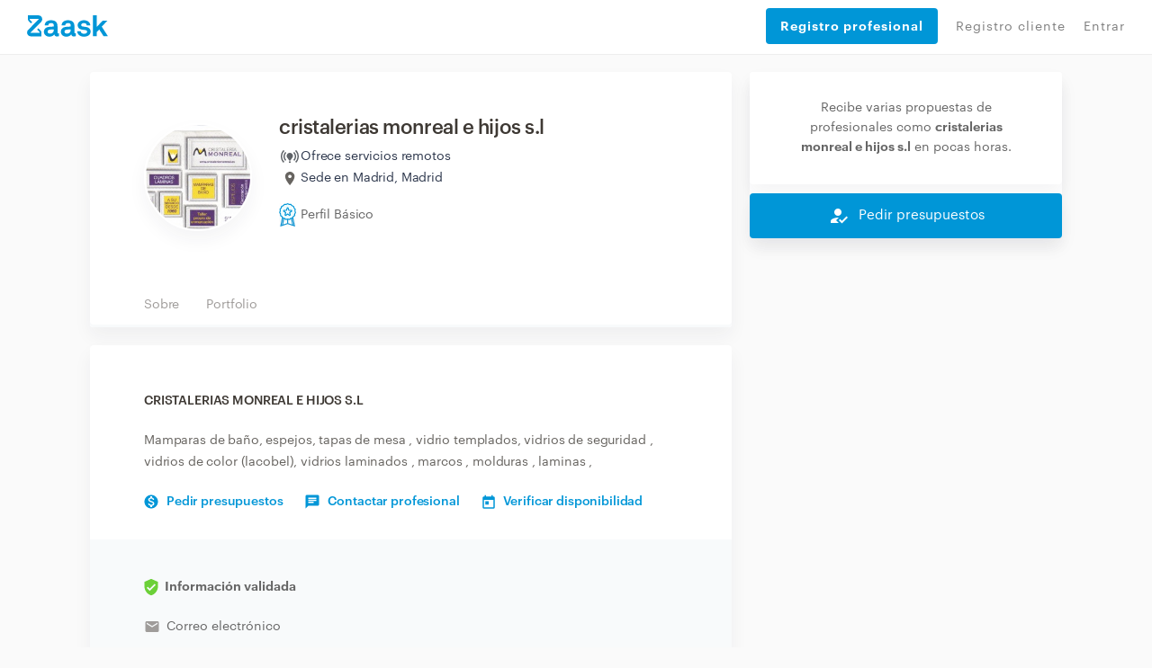

--- FILE ---
content_type: text/html; charset=utf-8
request_url: https://www.zaask.es/usuario/crista4
body_size: 65227
content:
<!DOCTYPE html><html lang="es"><head><script id="Cookiebot" data-culture="es" src="https://consent.cookiebot.com/uc.js" data-cbid="2f02ae25-52d0-412a-8de0-d92b1987361d" async="" type="text/javascript" class="next-head"></script><script class="next-head">(function(w,d,s,l,i){w[l]=w[l]||[];w[l].push({'gtm.start':
             new Date().getTime(),event:'gtm.js'});var f=d.getElementsByTagName(s)[0],
             j=d.createElement(s),dl=l!='dataLayer'?'&l='+l:'';j.async=true;j.src=
             'https://www.googletagmanager.com/gtm.js?id='+i+dl;f.parentNode.insertBefore(j,f);
             })(window,document,'script','dataLayer','GTM-5RGN67');</script><style type="text/css" class="next-head">@import url(//fonts.googleapis.com/icon?family=Material+Icons); @import url(//cdnjs.cloudflare.com/ajax/libs/font-awesome/4.7.0/css/font-awesome.min.css); @import url(//fonts.googleapis.com/css2?family=Material+Symbols+Outlined:wght@100..700);</style><link rel="shortcut icon" href="/assets/favicon/favicon.ico" type="image/x-icon" class="next-head"/><link rel="stylesheet" href="https://cdn.jsdelivr.net/gh/lipis/flag-icons@6.6.6/css/flag-icons.min.css" class="next-head"/><title class="next-head">cristalerias monreal e hijos s.l - Zaask</title><meta name="description" content="Mamparas de baño, espejos, tapas de mesa , vidrio templados, vidrios de seguridad , vidrios de color (lacobel), vidrios laminados , marcos ,..." class="next-head"/><link rel="canonical" href="https://www.zaask.es/usuario/crista4" class="next-head"/><meta property="fb:app_id" content="319763291421310"/><meta property="og:site_name" content="Zaask"/><meta property="og:title" content="cristalerias monreal e hijos s.l"/><meta property="og:description" content="Mamparas de baño, espejos, tapas de mesa , vidrio templados, vidrios de seguridad , vidrios de color (lacobel), vidrios laminados , marcos ,..."/><meta property="og:image" content="https://usr-cdn.zaask.es/images/users/cristalerias_monreal_e_hijos_s.l_27767_zaask.jpg"/><meta property="og:url" content="https://www.zaask.es/usuario/:username"/><meta property="og:type" content="website"/><meta property="og:locale" content="es_ES"/><meta name="twitter:card" content="summary"/><meta name="twitter:site" content="Zaask"/><meta name="twitter:creator" content="Zaask"/><meta name="twitter:title" content="cristalerias monreal e hijos s.l"/><meta name="twitter:description" content="Mamparas de baño, espejos, tapas de mesa , vidrio templados, vidrios de seguridad , vidrios de color (lacobel), vidrios laminados , marcos ,..."/><meta name="twitter:image" content="https://usr-cdn.zaask.es/images/users/cristalerias_monreal_e_hijos_s.l_27767_zaask.jpg"/><meta name="viewport" content="width=device-width, initial-scale=1, maximum-scale=5, user-scalable=0" class="next-head"/><meta charSet="utf-8" class="next-head"/><meta property="keywords" content="empleos, encontrar empleos, encontrar talento, encontrar competencias, obras-de-reformas, pladur, construcción-de-pared-interior,reforma-de-casa, acabados,albañil,diseño-de-impresión,instalación-de-tejados-y-cubiertas, diseño-de-arte-digital, nivelación-de-piso,reforma-de-sótano, reforma-o-construcción-de-cocina-exterior, grifos-y-accesorios,reforma-de-balcón, albañileria" class="next-head"/><meta name="p:domain_verify" content="de0197490b144100887a008519c13576" class="next-head"/><meta property="right" content="2018 ES © Zaask.es" class="next-head"/><meta name="robots" content="noindex" class="next-head"/><link rel="preload" href="/_next/static/CzUAUiaCS05OKI_E7CmSQ/pages/profile/pro.js" as="script"/><link rel="preload" href="/_next/static/CzUAUiaCS05OKI_E7CmSQ/pages/_app.js" as="script"/><link rel="preload" href="/_next/static/CzUAUiaCS05OKI_E7CmSQ/pages/_error.js" as="script"/><link rel="preload" href="/_next/static/runtime/webpack-1ae1c8693937db7488d4.js" as="script"/><link rel="preload" href="/_next/static/chunks/commons.3086643acbc429788f88.js" as="script"/><link rel="preload" href="/_next/static/chunks/styles.69e3af9684c1b00252b2.js" as="script"/><link rel="preload" href="/_next/static/runtime/main-482649fc9cbe13d06ee8.js" as="script"/><link href="/_next/static/css/commons.86f1ed86.chunk.css" rel="preload" as="style"/><link href="/_next/static/css/styles.07c6fac7.chunk.css" rel="preload" as="style"/><style type="text/css">
          body { font-family: arial, sans-serif }
          footer { display: none; }
          main { display: none; }
          .page-homepage .section-animated .section.section-searchbar, .page-homepage .section.section-searchbar { padding-top: 80px; padding-bottom: 60px; }
          .container { max-width: 1000px; margin: 0 auto; }
          .db-header-main { display: none; }
          .zaask-icon { max-width: 50px; }
          .macrobar-container { text-align: center; padding: 25px 0; box-shadow: 0 0 10px 0 rgba(47,48,51,.2); background-color: #f7fbfb; }
        </style><script>var s=["/_next/static/css/commons.86f1ed86.chunk.css","/_next/static/css/styles.07c6fac7.chunk.css"],h=document.getElementsByTagName("head")[0],l,i;for(i=0;i<s.length;i++){l=document.createElement( "link" );l.href = s[i];l.type = "text/css";l.rel = "stylesheet";h.appendChild(l);}</script><meta http-equiv="Content-Security-Policy" content="img-src * data: blob:; font-src * data:"/><link rel="preload" href="/static/font/Graphik-Extralight-Web.ttf" as="font" crossorigin="important"/><link rel="preload" href="/static/font/Graphik-Medium.ttf" as="font" crossorigin="important"/><link rel="preload" href="/static/font/Graphik-MediumItalic.ttf" as="font" crossorigin="important"/><link rel="preload" href="/static/font/Graphik-Regular-Web.ttf" as="font" crossorigin="important"/><link rel="preload" href="/static/font/Graphik-Regular.ttf" as="font" crossorigin="important"/><link rel="preload" href="/static/font/Graphik-RegularItalic.ttf" as="font" crossorigin="important"/><link rel="preload" href="/static/font/Graphik-Semibold-Web.ttf" as="font" crossorigin="important"/><link rel="preload" href="/static/font/Graphik-Semibold.ttf" as="font" crossorigin="important"/><link rel="preload" href="/static/font/Graphik-SemiboldItalic.ttf" as="font" crossorigin="important"/><style data-styled-components="jUjyVw kNzBkZ iECmZH kgfPfM kGIWqc dKozFz kxTvaR jtZTYN bJlqQN cWzZOz cTuyKk hSsjZP bvdRQn iIkDnQ bcCCNc crcRhn hIgxTN bGWfjO dADIFX dGZXhf ddQNrZ jgZpiy fsYWNj bLrYIt lfVyRz bFtUuV dUThZa jXKJXn cSKBwz gBoqag dJxlNZ hkaTHV jTgfFb gYpMqZ tCEim AqxIf jZzeJb izWQCm iRozSv iuIvqX ekFMvy fAvSMV kQPzvv NFiXM hdGHyR fmiHyk CfSjO dBYcES xhlil hXJEpx cMIeuu jKAuPl eSfxJH gDMLDc bSIATW ckJgJd gvPQvb hdBlHB jDHVzA cfZfee koEuVP eOINQT hLwixQ eRSlLp dvEywC giTRNF brjbzD">
/* sc-component-id: loader__LoaderWrap-sc-13l39sz-0 */
.hIgxTN{position:fixed;width:100%;height:100%;top:0;left:0;z-index:999999;background:rgba(219,231,237,0.2);}
/* sc-component-id: loader__LoaderIcon-sc-13l39sz-1 */
.bGWfjO{background-image:url(/static/img/loader_v2.gif);background-size:100px;position:absolute;width:100px;height:100px;top:50%;left:50%;z-index:999999;-webkit-transform:translate(-50%,-50%);-ms-transform:translate(-50%,-50%);transform:translate(-50%,-50%);}
/* sc-component-id: header__LinkButton-sc-osebv8-0 */
.dGZXhf{padding:20px 16px !important;width:100%;height:40px !important;background:#0096D7;border-radius:4px;color:#fff !important;border:none;font-weight:bold;display:-webkit-box !important;display:-webkit-flex !important;display:-ms-flexbox !important;display:flex !important;-webkit-align-items:center;-webkit-box-align:center;-ms-flex-align:center;align-items:center;-webkit-box-pack:start;-webkit-justify-content:flex-start;-ms-flex-pack:start;justify-content:flex-start;cursor:pointer;margin-bottom:8px;-webkit-transition:background-color .2s;transition:background-color .2s;font-size:14px;} .dGZXhf:hover{background:rgb(4,141,201);}
/* sc-component-id: header__CloseMenu-sc-osebv8-1 */
.dADIFX{margin-top:8px;border:none;background:transparent;display:none;} @media (max-width:749px){.dADIFX{display:block;}}
/* sc-component-id: styled__ContactProButtonsContainer-sc-1n17d0d-0 */
.hdBlHB{color:#FFFFFF;background:#0096D7;cursor:pointer;box-shadow:0px 0px 10px rgba(0,0,0,0.07);width:100%;height:50px;display:-webkit-box;display:-webkit-flex;display:-ms-flexbox;display:flex;-webkit-align-items:center;-webkit-box-align:center;-ms-flex-align:center;align-items:center;z-index:100;border-radius:4px;box-shadow:0px 10px 20px rgba(31,32,65,0.05);} .hdBlHB > div > i{color:#FFFFFF;} @media (max-width:750px){.hdBlHB{position:fixed;left:0;bottom:-3px;border-radius:0;height:60px;box-shadow:0px 0px 10px rgba(0,0,0,0.07);}}
/* sc-component-id: styled__ContactProButton-sc-1n17d0d-1 */
.jDHVzA{-webkit-flex:1;-ms-flex:1;flex:1;font-size:15px;line-height:24px;width:50%;text-align:center;width:100%;-webkit-box-pack:center;-webkit-justify-content:center;-ms-flex-pack:center;justify-content:center;-webkit-align-items:center;-webkit-box-align:center;-ms-flex-align:center;align-items:center;display:-webkit-box;display:-webkit-flex;display:-ms-flexbox;display:flex;text-align:center;} .jDHVzA i{margin-right:10px;font-size:24px;line-height:24px;} @media (min-width:750px){}
/* sc-component-id: styled__BoxContainer-sc-1n17d0d-10 */
.fsYWNj{background:#ffffff;box-shadow:0px 10px 20px rgba(31,32,65,0.05);border-radius:4px;margin-bottom:20px;} .fsYWNj >:last-child{border-bottom-right-radius:4px;border-bottom-left-radius:4px;} .fsYWNj p{margin-bottom:10px;}
/* sc-component-id: styled__BoxContainerFooter-sc-1n17d0d-11 */
.kQPzvv{background:#f8fafb;padding:20px 60px;border-bottom-left-radius:4px;border-bottom-right-radius:4px;} @media (max-width:750px){.kQPzvv{padding:20px 30px;}} .kQPzvv .row{text-align:center;} .kQPzvv .row >:last-child{text-align:right;} .kQPzvv .row >:first-child{text-align:left;} @media (max-width:600px){.kQPzvv .row > *{text-align:center !important;}}
/* sc-component-id: styled__ProfileBadgeWrapper-sc-1n17d0d-23 */
.jTgfFb{margin-top:12px;display:-webkit-box;display:-webkit-flex;display:-ms-flexbox;display:flex;-webkit-align-items:center;-webkit-box-align:center;-ms-flex-align:center;align-items:center;} @media (max-width:750px){.jTgfFb{text-align:center;margin:12px auto;}}
/* sc-component-id: styled__AwardWrapper-sc-1n17d0d-26 */
.gYpMqZ{display:-webkit-box;display:-webkit-flex;display:-ms-flexbox;display:flex;gap:10px;-webkit-align-items:center;-webkit-box-align:center;-ms-flex-align:center;align-items:center;-webkit-box-pack:center;-webkit-justify-content:center;-ms-flex-pack:center;justify-content:center;}
/* sc-component-id: styled__IconWrapper-sc-1n17d0d-27 */
.tCEim{display:-webkit-box;display:-webkit-flex;display:-ms-flexbox;display:flex;-webkit-align-items:center;-webkit-box-align:center;-ms-flex-align:center;align-items:center;} @media (max-width:750px){.tCEim span{display:none;}}
/* sc-component-id: styled__AwardsAndRatingWrapper-sc-1n17d0d-28 */
.hkaTHV{display:-webkit-box;display:-webkit-flex;display:-ms-flexbox;display:flex;-webkit-flex-direction:column;-ms-flex-direction:column;flex-direction:column;-webkit-box-pack:center;-webkit-justify-content:center;-ms-flex-pack:center;justify-content:center;} @media (max-width:750px){.hkaTHV{-webkit-flex-direction:row;-ms-flex-direction:row;flex-direction:row;-webkit-box-pack:justify;-webkit-justify-content:space-between;-ms-flex-pack:justify;justify-content:space-between;}}
/* sc-component-id: styled__BoxContainerHeader-sc-1n17d0d-39 */
.jZzeJb{background:#fff;padding:0 45px;box-shadow:inset 0px -3px 0px #f8fafb;overflow-x:auto;white-space:nowrap;} .jZzeJb a{padding:13px 15px;display:inline-block;line-height:24px;font-size:14px;-webkit-letter-spacing:-0.01em;-moz-letter-spacing:-0.01em;-ms-letter-spacing:-0.01em;letter-spacing:-0.01em;color:#9f9c9a;-webkit-transition:all 0.2s;transition:all 0.2s;} .jZzeJb a:hover{color:#0096d7;box-shadow:inset 0px -3px 0px #0096d7;}
/* sc-component-id: styled__PaddedText-sc-1n17d0d-43 */
.AqxIf{line-height:24px;font-size:14px;-webkit-letter-spacing:-0.01em;-moz-letter-spacing:-0.01em;-ms-letter-spacing:-0.01em;letter-spacing:-0.01em;padding-left:5px;}
/* sc-component-id: styled__SectionTitle-sc-1n17d0d-44 */
.iuIvqX{line-height:24px;font-size:14px;-webkit-letter-spacing:-0.01em;-moz-letter-spacing:-0.01em;-ms-letter-spacing:-0.01em;letter-spacing:-0.01em;text-transform:uppercase;color:#3e3934;font-weight:600;margin-bottom:40px;}
/* sc-component-id: styled__ProfileDescriptionTitle-sc-1n17d0d-45 */
.iRozSv{font-size:1rem !important;margin-top:0;}
/* sc-component-id: styled__ProfileOtherBlocksTitle-sc-1n17d0d-46 */
.fmiHyk{font-size:1rem !important;margin-top:0 margin-bottom:0;}
/* sc-component-id: styled__ProDescription-sc-1n17d0d-47 */
.ekFMvy{line-height:24px;font-size:14px;-webkit-letter-spacing:-0.01em;-moz-letter-spacing:-0.01em;-ms-letter-spacing:-0.01em;letter-spacing:-0.01em;color:#676460;margin-top:20px;}
/* sc-component-id: styled__BoxContainerContent-sc-1n17d0d-48 */
.izWQCm{padding:50px 60px;word-break:break-word;word-wrap:break-word;} @media (max-width:750px){.izWQCm{padding:30px 30px;}} .izWQCm .aspect-ratio-wrapper > *{max-width:250px;max-height:250px;margin:0 auto 0px;} @media (max-width:750px){.izWQCm .aspect-ratio-wrapper > *{margin-bottom:20px;}}
/* sc-component-id: styled__PortfolioWrapper-sc-1n17d0d-52 */
.CfSjO{margin-top:-20px;padding:1px;}
/* sc-component-id: styled__PortfolioItem-sc-1n17d0d-53 */
.hXJEpx{padding-top:100%;background-position:center;position:relative;background:url(https://usr-cdn.zaask.es/images/portfolio/27767/cristalerias_monreal_e_hijos_s.l_27767_3_zaask.jpg);background-size:cover;margin:1px;height:calc(100% - 2px);cursor:pointer;-webkit-transition:opacity 0.2s;transition:opacity 0.2s;} .hXJEpx:hover{opacity:0.9;}.cMIeuu{padding-top:100%;background-position:center;position:relative;background:url(https://usr-cdn.zaask.es/images/portfolio/27767/cristalerias_monreal_e_hijos_s.l_27767_4_zaask.jpg);background-size:cover;margin:1px;height:calc(100% - 2px);cursor:pointer;-webkit-transition:opacity 0.2s;transition:opacity 0.2s;} .cMIeuu:hover{opacity:0.9;}.jKAuPl{padding-top:100%;background-position:center;position:relative;background:url(https://usr-cdn.zaask.es/images/portfolio/27767/837855_cristalerias_monreal_e_hijos_s.l_27767_4_zaask.jpg);background-size:cover;margin:1px;height:calc(100% - 2px);cursor:pointer;-webkit-transition:opacity 0.2s;transition:opacity 0.2s;} .jKAuPl:hover{opacity:0.9;}.eSfxJH{padding-top:100%;background-position:center;position:relative;background:url(https://usr-cdn.zaask.es/images/portfolio/27767/cristalerias_monreal_e_hijos_s.l_27767_5_zaask.jpg);background-size:cover;margin:1px;height:calc(100% - 2px);cursor:pointer;-webkit-transition:opacity 0.2s;transition:opacity 0.2s;} .eSfxJH:hover{opacity:0.9;}.gDMLDc{padding-top:100%;background-position:center;position:relative;background:url(https://usr-cdn.zaask.es/images/portfolio/27767/cristalerias_monreal_e_hijos_s.l_27767_6_zaask.jpg);background-size:cover;margin:1px;height:calc(100% - 2px);cursor:pointer;-webkit-transition:opacity 0.2s;transition:opacity 0.2s;} .gDMLDc:hover{opacity:0.9;}
/* sc-component-id: styled__RowWithoutMargin-sc-1n17d0d-56 */
.dBYcES{margin:0;}
/* sc-component-id: styled__ColWithoutPadding-sc-1n17d0d-57 */
.xhlil{padding:0;}
/* sc-component-id: styled__Avatar-sc-1n17d0d-58 */
.bFtUuV{border:2px solid #ffffff;width:100%;box-shadow:0px 10px 20px rgba(31,32,65,0.05);border-radius:50%;max-width:250px;}
/* sc-component-id: styled__AfterTextLinks-sc-1n17d0d-60 */
.fAvSMV{margin:15px 0 -20px;} @media (max-width:750px){.fAvSMV{margin-bottom:0px;}} .fAvSMV a{line-height:24px;font-size:14px;-webkit-letter-spacing:-0.01em;-moz-letter-spacing:-0.01em;-ms-letter-spacing:-0.01em;letter-spacing:-0.01em;margin-top:5px;color:#0096d7 !important;font-weight:600;display:inline-block;cursor:pointer;margin-right:25px;} .fAvSMV a img{margin-right:9px;} .fAvSMV a:hover{-webkit-text-decoration:underline !important;text-decoration:underline !important;}
/* sc-component-id: styled__UserName-sc-1n17d0d-62 */
.dUThZa{line-height:24px;font-size:22px;margin-bottom:0;-webkit-letter-spacing:-0.02em;-moz-letter-spacing:-0.02em;-ms-letter-spacing:-0.02em;letter-spacing:-0.02em;font-weight:600;max-width:300px;color:#3e3934;} @media (max-width:750px){.dUThZa{margin:0 auto;margin-top:10px;}}
/* sc-component-id: styled__UnderNameText-sc-1n17d0d-63 */
.jXKJXn{line-height:24px;font-size:14px;-webkit-letter-spacing:-0.01em;-moz-letter-spacing:-0.01em;-ms-letter-spacing:-0.01em;letter-spacing:-0.01em;margin-top:4px;color:#676460;display:-webkit-box;display:-webkit-flex;display:-ms-flexbox;display:flex;-webkit-align-items:center;-webkit-box-align:center;-ms-flex-align:center;align-items:center;} @media (max-width:750px){.jXKJXn{margin:0 auto;display:block;-webkit-box-pack:center;-webkit-justify-content:center;-ms-flex-pack:center;justify-content:center;}} .jXKJXn img{margin-right:8px;}
/* sc-component-id: styled__ShowAllImages-sc-1n17d0d-64 */
.bSIATW{position:absolute;color:#ffffff;top:0;bottom:0;left:0;right:0;pointer-events:none;font-size:12px;text-shadow:0px 10px 20px rgba(31,32,65,0.05);padding:40px 30px 0;background:linear-gradient(180deg,rgba(0,0,0,0) 0%,rgba(0,0,0,0.25) 40.33%,#000000 100%);} @media (max-width:750px){.bSIATW{font-size:0;padding:0;}}
/* sc-component-id: styled__SendNewRequest-sc-1n17d0d-65 */
.gvPQvb{text-align:center;padding:30px 40px;}
/* sc-component-id: styled__Validations-sc-1n17d0d-66 */
.NFiXM{margin:20px 0;line-height:24px;font-size:14px;} .NFiXM .rating-stars{margin:0 17px;} .NFiXM img,.NFiXM i{display:inline-block;margin-right:7px;} .NFiXM div.row{margin-top:14px;} .NFiXM div.row > div > div{margin-top:4px;}
/* sc-component-id: styled__ServiceIcon-sc-1n17d0d-73 */
.hdGHyR{margin-right:7px;font-size:18px;line-height:1;position:relative;color:#9F9C9A;position;relative;top:5px;}
/* sc-component-id: styled__ProfileRow-sc-1n17d0d-74 */
.ddQNrZ{max-width:1100px;margin:20px auto;}
/* sc-component-id: styled__ProfileCol-sc-1n17d0d-75 */
.jgZpiy{padding-left:10px !important;padding-right:10px !important;}
/* sc-component-id: password-info-skip__Modal-sc-xzwlbh-0 */
.brjbzD{display:-webkit-box;display:-webkit-flex;display:-ms-flexbox;display:flex;-webkit-box-pack:center;-webkit-justify-content:center;-ms-flex-pack:center;justify-content:center;padding:20px;-webkit-flex-direction:column;-ms-flex-direction:column;flex-direction:column;position:relative !important;background-color:#fafafa;border-radius:3px;overflow:hidden;gap:20px;}
/* sc-component-id: mdicon__Icon-sc-1ahfyrq-0 */
.cfZfee{font-size:18px;color:inherit;}
/* sc-component-id: sc-keyframes-jUjyVw */
@-webkit-keyframes jUjyVw{0%{opacity:0;margin-left:-20px;}100%{opacity:1;margin-left:0;}} @keyframes jUjyVw{0%{opacity:0;margin-left:-20px;}100%{opacity:1;margin-left:0;}}
/* sc-component-id: sc-keyframes-kNzBkZ */
@-webkit-keyframes kNzBkZ{0%{-webkit-transform:translateY(-1000px);-webkit-transform:translateY(-1000px);-ms-transform:translateY(-1000px);transform:translateY(-1000px);opacity:0;}100%{-webkit-transform:translateY(0);-webkit-transform:translateY(0);-ms-transform:translateY(0);transform:translateY(0);opacity:1;}} @keyframes kNzBkZ{0%{-webkit-transform:translateY(-1000px);-webkit-transform:translateY(-1000px);-ms-transform:translateY(-1000px);transform:translateY(-1000px);opacity:0;}100%{-webkit-transform:translateY(0);-webkit-transform:translateY(0);-ms-transform:translateY(0);transform:translateY(0);opacity:1;}}
/* sc-component-id: sc-keyframes-iECmZH */
@-webkit-keyframes iECmZH{0%{-webkit-transform:rotate(0deg);-ms-transform:rotate(0deg);transform:rotate(0deg);}100%{-webkit-transform:rotate(360deg);-ms-transform:rotate(360deg);transform:rotate(360deg);}} @keyframes iECmZH{0%{-webkit-transform:rotate(0deg);-ms-transform:rotate(0deg);transform:rotate(0deg);}100%{-webkit-transform:rotate(360deg);-ms-transform:rotate(360deg);transform:rotate(360deg);}}
/* sc-component-id: styles__CookiesBackground-sc-194h4ua-0 */
.kgfPfM{position:fixed;width:100vw;height:100vh;z-index:2147483647;display:-webkit-box !important;display:-webkit-flex !important;display:-ms-flexbox !important;display:flex !important;-webkit-box-pack:center;-webkit-justify-content:center;-ms-flex-pack:center;justify-content:center;-webkit-align-items:center;-webkit-box-align:center;-ms-flex-align:center;align-items:center;background:rgba(34,34,34,0.7);visibility:hidden;opacity:0;-webkit-transition:visibility 0s linear 400ms,opacity 400ms linear;transition:visibility 0s linear 400ms,opacity 400ms linear;}
/* sc-component-id: styles__Container-sc-194h4ua-1 */
.kGIWqc{position:relative;width:640px;background:#F8FAFB;box-shadow:0px 0px 10px rgba(0,0,0,0.07);border-radius:8px;bottom:0%;max-height:682px;position:relative;width:100%;bottom:-70%;-webkit-transition:bottom 0.5ms,all 400ms;transition:bottom 0.5ms,all 400ms;}
/* sc-component-id: styles__Content-sc-194h4ua-2 */
.dKozFz{display:-webkit-box;display:-webkit-flex;display:-ms-flexbox;display:flex;-webkit-flex-direction:column;-ms-flex-direction:column;flex-direction:column;gap:24px;max-width:640px;padding:32px;max-height:682px;overflow:auto;}
/* sc-component-id: styles__Text-sc-194h4ua-3 */
.kxTvaR{display:-webkit-box;display:-webkit-flex;display:-ms-flexbox;display:flex;-webkit-flex-direction:column;-ms-flex-direction:column;flex-direction:column;gap:8px;font-family:'Graphik Web';font-style:normal;color:#001E2B;margin:0;} .kxTvaR > h1{font-weight:600;font-size:16px;line-height:24px;-webkit-letter-spacing:-0.02em;-moz-letter-spacing:-0.02em;-ms-letter-spacing:-0.02em;letter-spacing:-0.02em;margin-bottom:0;} .kxTvaR > p{font-weight:400;font-size:14px;line-height:23px;-webkit-letter-spacing:-0.01em;-moz-letter-spacing:-0.01em;-ms-letter-spacing:-0.01em;letter-spacing:-0.01em;margin-bottom:0;}
/* sc-component-id: styles__Actions-sc-194h4ua-4 */
.jtZTYN{display:-webkit-box;display:-webkit-flex;display:-ms-flexbox;display:flex;gap:24px;}
/* sc-component-id: styles__AcceptAllButton-sc-194h4ua-5 */
.bJlqQN{border:0;margin:0;cursor:pointer;background:#0096D7;box-shadow:0px 10px 20px rgba(31,32,65,0.05);border-radius:4px;padding:16px 24px;font-family:'Graphik Web';font-style:normal;font-weight:500;font-size:15px;line-height:105%;-webkit-letter-spacing:-0.01em;-moz-letter-spacing:-0.01em;-ms-letter-spacing:-0.01em;letter-spacing:-0.01em;color:#FFFFFF;width:100%;max-width:276px;}
/* sc-component-id: styles__ViewMoreButton-sc-194h4ua-6 */
.cWzZOz{border:0;margin:0;cursor:pointer;white-space:nowrap;background:unset;font-family:'Graphik Web';font-style:normal;font-weight:400;font-size:14px;line-height:24px;-webkit-letter-spacing:-0.02em;-moz-letter-spacing:-0.02em;-ms-letter-spacing:-0.02em;letter-spacing:-0.02em;-webkit-text-decoration:underline;text-decoration:underline;color:#47515D;}
/* sc-component-id: sc-keyframes-cTuyKk */
@-webkit-keyframes cTuyKk{from{opacity:0.5;padding-top:8px;}to{opacity:1;padding-top:0px;}} @keyframes cTuyKk{from{opacity:0.5;padding-top:8px;}to{opacity:1;padding-top:0px;}}
/* sc-component-id: sc-keyframes-hSsjZP */
@-webkit-keyframes hSsjZP{from{opacity:1;}to{opacity:0;}} @keyframes hSsjZP{from{opacity:1;}to{opacity:0;}}
/* sc-component-id: sidebar__StickyBoxContainer-sc-1j67gf4-0 */
.ckJgJd{position:-webkit-sticky;position:sticky;top:80px;}
/* sc-component-id: aspectRatioSizer__Sizer-sc-17uindr-0 */
.lfVyRz{display:grid;} .lfVyRz > *{grid-area:1 / 1 / 2 / 2;}
/* sc-component-id: basic__BasicInfoContainer-sc-ivxcyt-0 */
.bLrYIt{word-break:break-word;word-wrap:break-word;padding:50px 0 50px 60px;display:-webkit-box;display:-webkit-flex;display:-ms-flexbox;display:flex;-webkit-flex-direction:row;-ms-flex-direction:row;flex-direction:row;-webkit-align-items:center;-webkit-box-align:center;-ms-flex-align:center;align-items:center;-webkit-box-pack:justify;-webkit-justify-content:space-between;-ms-flex-pack:justify;justify-content:space-between;} @media (max-width:585px){.bLrYIt{-webkit-flex-direction:column;-ms-flex-direction:column;flex-direction:column;padding:30px 0 20px 0;}} .bLrYIt > div:nth-child(1){display:-webkit-box;display:-webkit-flex;display:-ms-flexbox;display:flex;-webkit-flex-direction:row;-ms-flex-direction:row;flex-direction:row;-webkit-align-items:center;-webkit-box-align:center;-ms-flex-align:center;align-items:center;} @media (max-width:585px){.bLrYIt > div:nth-child(1){-webkit-flex-direction:column;-ms-flex-direction:column;flex-direction:column;}} .bLrYIt > div:nth-child(1) > div.avatar-container{height:120px;width:120px;} .bLrYIt > div:nth-child(1) > div.basic-info-container{padding-left:30px;} @media (max-width:585px){.bLrYIt > div:nth-child(1) > div.basic-info-container{padding:0;display:-webkit-box;display:-webkit-flex;display:-ms-flexbox;display:flex;-webkit-flex-direction:column;-ms-flex-direction:column;flex-direction:column;}} @media (max-width:585px){.bLrYIt > div:nth-child(1) > div.basic-info-container > h1{font-size:20px;}} .bLrYIt > div:nth-child(2){display:-webkit-box;display:-webkit-flex;display:-ms-flexbox;display:flex;-webkit-flex-direction:column;-ms-flex-direction:column;flex-direction:column;-webkit-align-items:flex-end;-webkit-box-align:flex-end;-ms-flex-align:flex-end;align-items:flex-end;} @media (max-width:585px){.bLrYIt > div:nth-child(2){-webkit-align-items:center;-webkit-box-align:center;-ms-flex-align:center;align-items:center;}} .bLrYIt > div:nth-child(2) > div.price-info-container{display:-webkit-box;display:-webkit-flex;display:-ms-flexbox;display:flex;-webkit-flex-direction:column;-ms-flex-direction:column;flex-direction:column;-webkit-align-items:flex-end;-webkit-box-align:flex-end;-ms-flex-align:flex-end;align-items:flex-end;padding:13px 20px 0 0;} @media (max-width:585px){.bLrYIt > div:nth-child(2) > div.price-info-container{padding:0;display:-webkit-box;display:-webkit-flex;display:-ms-flexbox;display:flex;-webkit-flex-direction:row;-ms-flex-direction:row;flex-direction:row;-webkit-align-items:center;-webkit-box-align:center;-ms-flex-align:center;align-items:center;}} .bLrYIt > div:nth-child(2) > div.price-info-container > div:nth-child(1){font-family:Graphik Web;font-style:normal;font-size:14px;line-height:24px;display:-webkit-box;display:-webkit-flex;display:-ms-flexbox;display:flex;-webkit-align-items:center;-webkit-box-align:center;-ms-flex-align:center;align-items:center;text-align:right;-webkit-letter-spacing:-0.01em;-moz-letter-spacing:-0.01em;-ms-letter-spacing:-0.01em;letter-spacing:-0.01em;color:#2e384d;} @media (max-width:585px){.bLrYIt > div:nth-child(2) > div.price-info-container > div:nth-child(1){font-size:13px;line-height:15px;}} .bLrYIt > div:nth-child(2) > div.price-info-container > div:nth-child(1) > img{cursor:pointer;} .bLrYIt > div:nth-child(2) > div.price-info-container > div:nth-child(1) > b{padding-left:8px;} .bLrYIt > div:nth-child(2) > div.price-info-container > div:nth-child(2){font-family:Graphik Web;font-style:normal;font-weight:normal;font-size:12px;line-height:13px;display:-webkit-box;display:-webkit-flex;display:-ms-flexbox;display:flex;-webkit-align-items:center;-webkit-box-align:center;-ms-flex-align:center;align-items:center;text-align:right;-webkit-letter-spacing:-0.01em;-moz-letter-spacing:-0.01em;-ms-letter-spacing:-0.01em;letter-spacing:-0.01em;color:#8798ad;} @media (max-width:585px){.bLrYIt > div:nth-child(2) > div.price-info-container > div:nth-child(2){line-height:15px;padding-left:8px;}}
/* sc-component-id: basic__LocationInfoWrapper-sc-ivxcyt-2 */
.cSKBwz{margin:4px 0px;display:-webkit-box;display:-webkit-flex;display:-ms-flexbox;display:flex;-webkit-flex-direction:column;-ms-flex-direction:column;flex-direction:column;gap:1px;}
/* sc-component-id: basic__LocationInfo-sc-ivxcyt-3 */
.gBoqag{display:-webkit-inline-box;display:-webkit-inline-flex;display:-ms-inline-flexbox;display:inline-flex;gap:5px;-webkit-align-items:center;-webkit-box-align:center;-ms-flex-align:center;align-items:center;text-align:right;-webkit-letter-spacing:-0.01em;-moz-letter-spacing:-0.01em;-ms-letter-spacing:-0.01em;letter-spacing:-0.01em;font-family:Graphik Web;font-style:normal;font-size:14px;line-height:auto;color:#2e384d;}
/* sc-component-id: basic__IconCustomWrapper-sc-ivxcyt-4 */
.dJxlNZ{width:24px;height:24px;font-size:24px;display:-webkit-box;display:-webkit-flex;display:-ms-flexbox;display:flex;-webkit-align-items:center;-webkit-box-align:center;-ms-flex-align:center;align-items:center;-webkit-box-pack:center;-webkit-justify-content:center;-ms-flex-pack:center;justify-content:center;}
/* sc-component-id: inlinks__Wrapper-sc-ei19oi-0 */
.koEuVP{width:100%;height:100%;display:-webkit-box;display:-webkit-flex;display:-ms-flexbox;display:flex;-webkit-align-items:center;-webkit-box-align:center;-ms-flex-align:center;align-items:center;-webkit-box-pack:center;-webkit-justify-content:center;-ms-flex-pack:center;justify-content:center;padding-top:100px;} @media (max-width:1180px){.koEuVP{padding-top:0px;padding-left:32px;padding-right:32px;}}
/* sc-component-id: inlinks__Container-sc-ei19oi-1 */
.eOINQT{width:100%;max-width:1120px;padding-top:60px;padding-bottom:60px;display:-webkit-box;display:-webkit-flex;display:-ms-flexbox;display:flex;-webkit-flex-direction:column;-ms-flex-direction:column;flex-direction:column;} @media (max-width:1180px){.eOINQT{padding-top:32px;}}
/* sc-component-id: inlinks__Title-sc-ei19oi-2 */
.hLwixQ{font-style:normal;font-weight:600;font-size:12px;line-height:12px;-webkit-letter-spacing:-0.01em;-moz-letter-spacing:-0.01em;-ms-letter-spacing:-0.01em;letter-spacing:-0.01em;color:#676460;} @media (max-width:1180px){.hLwixQ{font-size:14px;line-height:14px;}}
/* sc-component-id: inlinks__InlinksWrapper-sc-ei19oi-3 */
.eRSlLp{padding-top:32px;display:-webkit-box;display:-webkit-flex;display:-ms-flexbox;display:flex;gap:8px;-webkit-flex-wrap:wrap;-ms-flex-wrap:wrap;flex-wrap:wrap;}
/* sc-component-id: inlinks__InlinkItem-sc-ei19oi-4 */
.dvEywC{background:#FFFFFF;box-shadow:0px 10px 20px rgba(31,32,65,0.05);border-radius:128px;padding:8px 16px;}
/* sc-component-id: inlinks__ItemText-sc-ei19oi-5 */
.giTRNF{font-style:normal;font-weight:400;font-size:14px;line-height:14px;-webkit-letter-spacing:-0.01em;-moz-letter-spacing:-0.01em;-ms-letter-spacing:-0.01em;letter-spacing:-0.01em;color:#8798AD;}
/* sc-component-id: sc-keyframes-bvdRQn */
@-webkit-keyframes bvdRQn{from{opacity:0;-webkit-transform:translateY(-20px);-ms-transform:translateY(-20px);transform:translateY(-20px);}to{opacity:1;-webkit-transform:translateY(0);-ms-transform:translateY(0);transform:translateY(0);}} @keyframes bvdRQn{from{opacity:0;-webkit-transform:translateY(-20px);-ms-transform:translateY(-20px);transform:translateY(-20px);}to{opacity:1;-webkit-transform:translateY(0);-ms-transform:translateY(0);transform:translateY(0);}}
/* sc-component-id: sc-keyframes-iIkDnQ */
@-webkit-keyframes iIkDnQ{from{opacity:1;-webkit-transform:translateY(0);-ms-transform:translateY(0);transform:translateY(0);}to{opacity:0;-webkit-transform:translateY(-20px);-ms-transform:translateY(-20px);transform:translateY(-20px);}} @keyframes iIkDnQ{from{opacity:1;-webkit-transform:translateY(0);-ms-transform:translateY(0);transform:translateY(0);}to{opacity:0;-webkit-transform:translateY(-20px);-ms-transform:translateY(-20px);transform:translateY(-20px);}}
/* sc-component-id: sc-keyframes-bcCCNc */
@-webkit-keyframes bcCCNc{0%{opacity:0;}100%{opacity:1;}} @keyframes bcCCNc{0%{opacity:0;}100%{opacity:1;}}
/* sc-component-id: sc-keyframes-crcRhn */
@-webkit-keyframes crcRhn{0%{-webkit-transform:translateY(90%);-ms-transform:translateY(90%);transform:translateY(90%);}100%{-webkit-transform:translateY(0%);-ms-transform:translateY(0%);transform:translateY(0%);}} @keyframes crcRhn{0%{-webkit-transform:translateY(90%);-ms-transform:translateY(90%);transform:translateY(90%);}100%{-webkit-transform:translateY(0%);-ms-transform:translateY(0%);transform:translateY(0%);}}</style></head><body><div id="__next"><div class="styles__CookiesBackground-sc-194h4ua-0 kgfPfM"><div class="styles__Container-sc-194h4ua-1 kGIWqc"><div class="styles__Content-sc-194h4ua-2 dKozFz"><div class="styles__Text-sc-194h4ua-3 kxTvaR"></div><div class="styles__Actions-sc-194h4ua-4 jtZTYN"><button class="styles__AcceptAllButton-sc-194h4ua-5 bJlqQN"></button><button class="styles__ViewMoreButton-sc-194h4ua-6 cWzZOz"></button></div></div></div></div><div id="app" class=""><div class="Loader loader__LoaderWrap-sc-13l39sz-0 hIgxTN" id="page-loading-hide-spinner"><div class="loader__LoaderIcon-sc-13l39sz-1 bGWfjO"></div></div><div id="popover-container"></div><noscript><iframe src="https://www.googletagmanager.com/ns.html?id=GTM-5RGN67" height="0" width="0" style="display:none;visibility:hidden;"></iframe></noscript><div class="notregister cf db-header-main start-hidden with-submenu 
        header-static
        
        "><div class="cf db-header-part " id="db-header-part"><a class="logo-zaask undefined" href="/"><img alt="Zaask" src="/static/svg/zaask.svg"/></a><button type="button" id="js-open-db-header-mobile" class="hidden-md-up s-button-sm-border-gray-to-blue js-open-db-header-mobile pull-right" data-target="#db-header-collapse"><img src="/static/svg/menu-icon.svg" alt="menu"/></button><div id="js-close-db-header-mobile" class="db-header-mobile-bg js-close-db-header-mobile"></div><ul id="mobile-menu-list" class="db-header-nav hidden-md-up db-header-mobile db-header-asker"></ul><ul class="db-header-nav db-header-mobile db-header-user db-header-no-login"><button class="header__CloseMenu-sc-osebv8-1 dADIFX"><img src="/static/svg/close.svg" alt="close"/></button><li></li><li class="blue-border mobile-item
                     no-border notregister"><a class="header__LinkButton-sc-osebv8-0 dGZXhf" href="/register/pro/about" rel="nofollow"><img class="link-image" src="/static/svg/register-pro-icon.svg" alt="register pro"/>Registro profesional</a></li><li class="blue-border mobile-item
                      notregister"><a rel="nofollow" class="user-login " href="/registrocliente"><img class="link-image" src="/static/svg/register-client.svg" alt="register pro"/>Registro cliente</a></li><li class="blue-border mobile-item
                      notregister"><a rel="nofollow" class="user-login " href="/entrar"><img class="link-image" src="/static/svg/enter.svg" alt="register pro"/>Entrar</a></li></ul></div></div><main class="site-content "><script type="application/ld+json">{"@context":"http://schema.org","@type":"LocalBusiness","@id":"https://www.zaask.es/usuario/crista4","name":"cristalerias monreal e hijos s.l","url":"https://www.zaask.es/usuario/crista4","logo":"https://usr-cdn.zaask.es/images/users/cristalerias_monreal_e_hijos_s.l_27767_zaask.jpg","image":"https://usr-cdn.zaask.es/images/users/cristalerias_monreal_e_hijos_s.l_27767_zaask.jpg","description":"<p>Mamparas de baño, espejos, tapas de mesa , vidrio templados, vidrios de seguridad , vidrios de color (lacobel), vidrios laminados , marcos ,...</p>","address":{"@type":"PostalAddress","addressLocality":"Madrid","addressRegion":"Madrid","postalCode":"28001","addressCountry":"es","url":"https://www.zaask.es/usuario/crista4"}}</script><div class="styled__ProfileRow-sc-1n17d0d-74 ddQNrZ row"><div class="styled__ProfileCol-sc-1n17d0d-75 jgZpiy col-sm-12 col-md-8 col-lg-8"><div class="styled__BoxContainer-sc-1n17d0d-10 fsYWNj"><div class="basic__BasicInfoContainer-sc-ivxcyt-0 bLrYIt"><div><div class="avatar-container"><div class="aspectRatioSizer__Sizer-sc-17uindr-0 lfVyRz"><svg viewBox="0 0 1 1"></svg><img class="styled__Avatar-sc-1n17d0d-58 bFtUuV" src="https://usr-cdn.zaask.es/images/users/cristalerias_monreal_e_hijos_s.l_27767_zaask.jpg"/></div></div><div class="basic-info-container"><h1 class="styled__UserName-sc-1n17d0d-62 dUThZa">cristalerias monreal e hijos s.l</h1><div class="styled__UnderNameText-sc-1n17d0d-63 jXKJXn"></div><div class="basic__LocationInfoWrapper-sc-ivxcyt-2 cSKBwz"><div class="basic__LocationInfo-sc-ivxcyt-3 gBoqag"><img src="/static/svg/services-location.svg" alt=""/>Ofrece servicios remotos</div><div class="basic__LocationInfo-sc-ivxcyt-3 gBoqag"><div class="basic__IconCustomWrapper-sc-ivxcyt-4 dJxlNZ"><img src="/static/svg/location-grey.svg" alt="" style="width:50%;height:90%;object-fit:contain"/></div>Sede en Madrid, Madrid</div></div><div class="styled__AwardsAndRatingWrapper-sc-1n17d0d-28 hkaTHV"><div class="styled__ProfileBadgeWrapper-sc-1n17d0d-23 jTgfFb"><div class="styled__AwardWrapper-sc-1n17d0d-26 gYpMqZ"><div class="styled__IconWrapper-sc-1n17d0d-27 tCEim"><img src="/static/svg/badge-basic-wo-circle.svg" alt=""/><span class="styled__PaddedText-sc-1n17d0d-43 AqxIf">Perfil Básico</span></div></div></div></div><div class="styled__ProfileBadgeWrapper-sc-1n17d0d-23 jTgfFb"></div></div></div><div></div></div><div class="styled__BoxContainerHeader-sc-1n17d0d-39 jZzeJb"><a href="#profile-text">Sobre</a><a href="#pro-portfolio">Portfolio</a></div></div><div class="styled__BoxContainer-sc-1n17d0d-10 fsYWNj" id="profile-text"><div class="styled__BoxContainerContent-sc-1n17d0d-48 izWQCm"><h2 class="styled__ProfileDescriptionTitle-sc-1n17d0d-45 iRozSv"><span class="styled__SectionTitle-sc-1n17d0d-44 iuIvqX">cristalerias monreal e hijos s.l</span></h2><div class="styled__ProDescription-sc-1n17d0d-47 ekFMvy">Mamparas de baño, espejos, tapas de mesa , vidrio templados, vidrios de seguridad , vidrios de color (lacobel), vidrios laminados , marcos , molduras , laminas ,</div><div class="styled__AfterTextLinks-sc-1n17d0d-60 fAvSMV"><a><img src="/static/svg/blue-dollar-icon.svg" alt=""/>Pedir presupuestos</a><a><img src="/static/svg/blue-chat-icon.svg" alt=""/>Contactar profesional</a><a><img src="/static/svg/blue-calendar-icon.svg" alt=""/>Verificar disponibilidad</a></div></div><div class="styled__BoxContainerFooter-sc-1n17d0d-11 kQPzvv"><div class="styled__Validations-sc-1n17d0d-66 NFiXM"><img src="/static/svg/valid-information.svg" alt=""/><b>Información validada</b><div class="row"><div class="text-left col-sm-12 col-md-6"><div><i class="material-icons styled__ServiceIcon-sc-1n17d0d-73 hdGHyR">email</i>Correo electrónico</div></div></div></div></div></div><div class="styled__BoxContainer-sc-1n17d0d-10 fsYWNj" id="pro-portfolio" style="border-bottom-left-radius:0;border-bottom-right-radius:0"><div class="styled__BoxContainerContent-sc-1n17d0d-48 izWQCm"><h3 class="styled__ProfileOtherBlocksTitle-sc-1n17d0d-46 fmiHyk"><span class="styled__SectionTitle-sc-1n17d0d-44 iuIvqX">Portfolio</span></h3></div><div class="styled__PortfolioWrapper-sc-1n17d0d-52 CfSjO"><div class="styled__RowWithoutMargin-sc-1n17d0d-56 dBYcES row"><div class="styled__ColWithoutPadding-sc-1n17d0d-57 xhlil col-6 col-md-6"><div class="styled__PortfolioItem-sc-1n17d0d-53 hXJEpx"></div></div><div class="styled__ColWithoutPadding-sc-1n17d0d-57 xhlil col-6 col-md-6"><div class="styled__RowWithoutMargin-sc-1n17d0d-56 dBYcES row"><div class="styled__ColWithoutPadding-sc-1n17d0d-57 xhlil col-6 col-sm-6 col-md-6"><div class="styled__PortfolioItem-sc-1n17d0d-53 cMIeuu"></div></div><div class="styled__ColWithoutPadding-sc-1n17d0d-57 xhlil col-6 col-sm-6 col-md-6"><div class="styled__PortfolioItem-sc-1n17d0d-53 jKAuPl"></div></div><div class="styled__ColWithoutPadding-sc-1n17d0d-57 xhlil col-6 col-sm-6 col-md-6"><div class="styled__PortfolioItem-sc-1n17d0d-53 eSfxJH"></div></div><div class="styled__ColWithoutPadding-sc-1n17d0d-57 xhlil col-6 col-sm-6 col-md-6"><div class="styled__PortfolioItem-sc-1n17d0d-53 gDMLDc"></div><div class="fx-center styled__ShowAllImages-sc-1n17d0d-64 bSIATW"><div class="text-center"><img src="/static/img/camera.svg" alt=""/><br/>Ver todas las fotografías y vídeos</div></div></div></div></div></div></div></div></div><div class="styled__ProfileCol-sc-1n17d0d-75 jgZpiy col-sm-12 col-md-4 col-lg-4"><div class="sidebar__StickyBoxContainer-sc-1j67gf4-0 ckJgJd styled__BoxContainer-sc-1n17d0d-10 fsYWNj"><div class="styled__BoxContainer-sc-1n17d0d-10 fsYWNj" style="margin-bottom:10px"><div class="styled__SendNewRequest-sc-1n17d0d-65 gvPQvb">Recibe varias propuestas de profesionales como <b>cristalerias monreal e hijos s.l</b> en pocas horas.</div></div><div class="styled__ContactProButtonsContainer-sc-1n17d0d-0 hdBlHB"><div class="styled__ContactProButton-sc-1n17d0d-1 jDHVzA"><i class="material-icons mdicon__Icon-sc-1ahfyrq-0 cfZfee">how_to_reg</i><div>Pedir presupuestos</div></div></div></div></div></div><section class="inlinks__Wrapper-sc-ei19oi-0 koEuVP"><div class="inlinks__Container-sc-ei19oi-1 eOINQT" id="pro-inlinks"><span class="inlinks__Title-sc-ei19oi-2 hLwixQ">Otros servicios proporcionados por<!-- --> <!-- -->cristalerias monreal e hijos s.l</span><div class="inlinks__InlinksWrapper-sc-ei19oi-3 eRSlLp"><a class="inlinks__InlinkItem-sc-ei19oi-4 dvEywC" href="/sustitucion-de-vidrioscristal/madrid/madrid"><span class="inlinks__ItemText-sc-ei19oi-5 giTRNF">Sustitución de Vidrios/Cristal en madrid</span></a></div></div></section></main><footer class="Footer s-footer-new "><nav class="Footer__container"><ul class="Footer__links"><li class="Footer__sections-block Footer__sections-block-collapsed"><h6><i class="pull-right fa fa-angle-down"></i>Zaask</h6><ul class="Footer__links-block"><li><a href="/sobre-nosotros" rel="" class="Footer__link">Sobre Zaask</a></li><li><a href="//careers.worten.pt/pt/trabalhar_worten?area=314" rel="nofollow" class="Footer__link">Trabaja con nosotros</a></li><li><a href="/termos" rel="nofollow" class="Footer__link">Términos y condiciones de uso</a></li><li><a href="/privacidad" rel="nofollow" class="Footer__link">Privacidad</a></li><li><a href="https://institucional.worten.pt/" rel="nofollow" class="Footer__link" target="_blank">Institucional Grupo Worten</a></li><li><a href="https://blog.zaask.es/" rel="nofollow" class="Footer__link" target="_blank">Blog Zaask</a></li><div class=" text-left element"><div class="Footer__social-media"><a rel="noopener nofollow" aria-label="facebook" class="Footer__social-icon" target="_blank" href="https://www.facebook.com/zaask.es"><i class="fa fa-facebook"></i></a><a rel="noopener nofollow" aria-label="linkedin" class="Footer__social-icon" target="_blank" href="https://www.linkedin.com/company/zaask/"><i class="fa fa-linkedin"></i></a><a rel="noopener nofollow" aria-label="instagram" class="Footer__social-icon" target="_blank" href="https://www.instagram.com/zaask.es/"><i class="fa fa-instagram"></i></a><a rel="noopener nofollow" aria-label="youtube" class="Footer__social-icon" target="_blank" href="https://www.youtube.com/channel/UCrJ_t1gc8PUYmLCR7J0y0Tw"><i class="fa fa-youtube"></i></a><a rel="noopener nofollow" aria-label="pinterest" class="Footer__social-icon" target="_blank" href="https://www.pinterest.es/zaaskes/"><i class="fa fa-pinterest"></i></a></div></div></ul></li><li class="Footer__sections-block Footer__sections-block-collapsed"><h6><i class="pull-right fa fa-angle-down"></i>Clientes</h6><ul class="Footer__links-block"><li><a href="/como-funciona" rel="" class="Footer__link">Cómo funciona</a></li><li><a href="/dicas" rel="" class="Footer__link">Nuestros consejos</a></li></ul></li><li class="Footer__sections-block Footer__sections-block-collapsed"><h6><i class="pull-right fa fa-angle-down"></i>Profesionales</h6><ul class="Footer__links-block"><li><a href="/prestadores-de-servico" rel="" class="Footer__link">Cómo funciona</a></li><li><a href="/como-tener-exito-en-zaask" rel="" class="Footer__link">Cómo tener éxito</a></li><li><a href="/profesional-excelencia" rel="" class="Footer__link">Profesional de Excelencia</a></li><li><a href="/bienvenido" rel="" class="Footer__link">Registro</a></li></ul></li><li class="Footer__sections-block Footer__sections-block-collapsed"><h6><i class="pull-right fa fa-angle-down"></i>¿Necesitas ayuda?</h6><ul class="Footer__links-block"><li><a href="https://zaask.zendesk.com/hc/es" rel="nofollow" class="Footer__link" target="_blank">Centro de soporte</a></li><div class="Footer__locale"><div class="Footer__locale-link"><img class="" style="width:21px;height:15px;margin-right:6px" alt="Zaask" src="/static/svg/portugal-flag.svg"/><a class="" href="https://www.zaask.pt" alt="Portugal" title="Portugal">Portugal</a></div><div class="Footer__locale-link"><img class="Footer__selected-link" style="width:21px;height:15px;margin-right:6px" alt="Zaask" src="/static/svg/spain-flag.svg"/><a class="Footer__selected-link" href="https://www.zaask.es" alt="España" title="España">España</a></div></div><img style="margin-top:32px" src="/static/img/Selo_Marca_Recomendada_2025.png" alt="recommended-brand"/></ul></li></ul><div class="Footer__stats-container"><p>¡Nos llueven estrellas de nuestros clientes y clientas!</p><div class="Footer__stats-rates"><div style="margin-left:50px"><div class="Footer_stats-elems"><span class="Footer__stats-value">4.7</span><span class="Footer__stats-limit">/5</span></div><img src="/static/svg/google-full-name.svg" alt="google logo"/></div><div style="margin-left:50px"><div class="Footer_stats-elems"><span class="Footer__stats-value">4.7</span><span class="Footer__stats-limit">/5</span></div><img class="Footer__stats-zaask" src="/static/svg/zaask.svg" alt="zaask logo"/></div></div></div><div class="Footer__recommended-container hidden-md-up"><p>¡Considerada Marca Recomendada por la principal web de reputación de Portugal!</p><img src="/static/img/Selo_Marca_Recomendada_2025.png" alt="recommended-brand"/></div><div class="Footer__locale Footer__locale-mobile"><div class="Footer__locale-link"><img class="" style="width:21px;height:15px;margin-right:6px" alt="Zaask" src="/static/svg/portugal-flag.svg"/><a class="" href="https://www.zaask.pt" alt="Portugal" title="Portugal">Portugal</a></div><div class="Footer__locale-link"><img class="Footer__selected-link" style="width:21px;height:15px;margin-right:6px" alt="Zaask" src="/static/svg/spain-flag.svg"/><a class="Footer__selected-link" href="https://www.zaask.es" alt="España" title="España">España</a></div></div><div class="Footer__stats-credits"><p>Con <!-- -->  <img src="/static/svg/favorite.svg" alt="favorite blue"/>  <!-- --> desde Lisboa</p><p>@ <!-- -->2026<!-- --> Zaask - Plataforma Digital, S.A.</p></div></nav></footer><script src="https://cdn.onesignal.com/sdks/OneSignalSDK.js"></script></div></div><script>__NEXT_DATA__ = {"props":{"initialI18nStore":{"es":{"pro":{"special-profile":"Perfil Oro","questions":"Preguntas y respuestas","excellent-pro":"Pro de \u003cb\u003eExcelencia\u003c/b\u003e","new-pro":"\u003cb\u003eNuevo/a\u003c/b\u003e en Zaask","valid-information":"Información validada","view-more-reviews":"Ver más valoraciones","requests-from-pro":"Recibe varias propuestas de profesionales como \u003cb\u003e{{name}}\u003c/b\u003e en pocas horas.","ask-pro":"Solicita a \u003cb\u003e{{name}}\u003c/b\u003e una propuesta para tu proyecto de \u003cb\u003e{{taskTitle}}\u003c/b","overlimit-text":"Has alcanzado el límite de profesionales que puedes contactar para tu proyecto de {{taskTitle}} ({{limit}}/{{limit}}).","overlimit-button":"Invitaciones agotadas","saving-button":"Enviando invitación...","saved-button":"Invitación enviada","show-all-images":"Ver todas las fotografías y vídeos","contact-pros":"Contactar profesional","profile":"Sobre","reviews":"Valoraciones","progress-add-portfolio-text":"A los clientes y clientas les encanta ver fotografías y vídeos de ejemplo. ¡Personaliza tu porfolio para que entre por los ojos!","progress-add-portfolio":"Añadir imágenes","text-copied-to-clipboard":"¡Copiado!","copy-link":"Copiar","send-emails":"Solicitar","add-email-placeholder":"Indica los correos electrónicos de tus anteriores clientes","text-copied":"Enlace copiado. ¡Ahora solo te falta compartirlo!","emails-sent":"Tu solicitud para recibir valoraciones se ha enviado correctamente.","profile-description":"Añade una descripción general clara y apelativa (mínimo 100 caracteres)","pro-link-header":"Comparte tu perfil Zaask","pro-link-text":"Más visibilidad, ¡más clientes!","contact-pros-2":"Verificar disponibilidad","profile-edit-title":"Mejora tu perfil","profile-edit-text":"Añade tu sitio web al perfil para darte a conocer mejor. ¡Será un minuto!","edit-description":"Editar descripción","edit-description-save":"Guardar","edit-credentials":"Añadir documentos","edit-portfolio":"Añadir imágenes y/o vídeos","edit-information":"Editar información","edit-portfolio-description-placeholder":"Añade un título (recomendado)","add":"Añadir","max-filesize":"El archivo excede el tamaño máximo permitido (máx. 8 MB).","edit-description-popup-title":"Editar descripción general","edit-basic-info-popup-title":"Editar información básica","bio":"Bio","complete-name":"Nombre","service-title":"Título do serviço","profile-page":"URL del perfil","years-of-experience":"Años de experiencia","number-of-employees":"Nº de trabajadores/as","price-per-hour":"Precio medio/hora","price-per-hour-label":"Precio medio/hora de tu servicio","price-per-hour-tooltip":"Valor meramente indicativo de tu precio medio por hora. No es obligatorio aplicar siempre esta tarifa en tus presupuestos.","average-estimated-price":"precio medio estimado","edit-qa-save":"Guardar","edit-qa-action":"Responder ahora","email-valid":"Correo electrónico","phone-valid":"Teléfono","phone-validate":"Validad teléfono","website-valid":"Sitio web","website-validate":"Validar sitio web","reviews-title":"Solicita valoraciones","qa-title":"Preguntas y respuestas","edit-qa-placeholder":"Tu respuesta debe tener entre 25 y 1000 caracteres.","edit-qa-title":"Darse a conocer ayuda a convencer","edit-qa-description":"Los clientes y clientas tienen en cuenta estas respuestas como factor de valoración, por lo que contestarlas puede ayudarte a aumentar la confianza en tu trabajo. Los y las profesionales que responden entre 6 y 8 preguntas tienen mayor probabilidad de ser contratados.","save-changes":"Guardar","credentials-add":"Validar documentos","credentials-add-formats":".jpeg .jpg .png .pdf","credential-status-cancelled":"Rechazado","credential-status-cancelled-icon":"error","credential-status-waiting":"Pendiente","credential-status-waiting-icon":"hourglass_full","credential-status-accepted":"Validado","credential-status-accepted-icon":"check","credentials-intro-text":"El documento será validado por nuestro equipo y no será compartido o visible a través de la plataforma. Informaremos en tu perfil de que has realizado la validación para que transmitas mayor confianza a los potenciales clientes.","profile-not-complete":"Nivel del perfil: necesita un empujoncito...","profile-completing":"Nivel del perfil: ¡excelente comienzo!","profile-almost-complete":"Nivel de perfil: ¡esto pinta bien!","profile-complete":"Nivel del perfil: ¡estás que te sales!","points":"Puntos","profile-tooltip-basic-title":"Perfil Básico","profile-tooltip-basic":"¡A tu perfil le falta condimento! Sigue nuestros consejos para mejorarlo.","profile-tooltip-basic-achieved":"Ya tienes lo básico, ¡ahora vamos a por el bronce! Cuanta más información, mejor.","profile-tooltip-bronze-title":"Perfil Bronce","profile-tooltip-bronze-achieved":"Bien hecho, ¡esto ya es otra cosa! Tener un perfil completo es esencial para conquistar potenciales clientes.","profile-tooltip-silver-title":"Perfil Plata","profile-tooltip-silver-achieved":"Has hecho un buen trabajo, ¡la plata no la gana cualquiera! ¿Vamos a por el oro?","profile-tooltip-gold-title":"Perfil Oro","profile-tooltip-gold-achieved":"¡Tu perfil está preparado para arrasar! No te olvides de mantenerlo actualizado.","edit-phone-title":"Validar contacto telefónico","invalid-phone":"Número de teléfono inválido","edit-phone-description":"Introduce tu número de teléfono móvil para que podamos enviarte el código de validación.","edit-phone-description-prefill":"Confirma tu número de contacto para que te podamos enviar el código de verificación.","edit-phone-placeholder":"Introducir número","edit-phone-send-code":"Enviar código","edit-phone-code-sent":"Hemos enviado un código de validación por SMS al número \u003cspan\u003e{{indicative}} {{phone}}\u003c/span\u003e.","edit-phone-change-number":"Enviar nuevamente","edit-phone-change-number-interval":"Enviar de nuevo en {{seconds}} segundos","edit-phone-validate-placeholder":"Introducir el código recibido","edit-phone-validate-number":"Validar","edit-phone-validate-number-title":"Introduce el código de validación","edit-phone-validate-success":"Tu contacto telefónico ha sido validado.","edit-phone-validate-failed":"Código inválido. Inténtalo de nuevo.","edit-phone-validate-expired":"Código expirado. Envía un nuevo código.","field-required":"El campo es obligatorio.","progress-add-credentials-text":"Nada como tener licencias y certificados validados para ganarse la confianza de portenciales clientes y clientas. ¡Transmite profesionalidad!","progress-add-credentials":"Añadir documentos","progress-add-website-text":"Añade tu sitio web al perfil para darte a conocer mejor. ¡Será un minuto!","progress-add-website":"Añadir sitio web","progress-add-phone-text":"Facilita tu contacto telefónico para comunicarte mejor con potenciales clientes y clientas. ¡También ayuda a transmitir confianza!","progress-add-phone":"Añadir número","progress-add-photos-text":"A los clientes y clientas les encanta ver fotografías y vídeos de ejemplo. ¡Personaliza tu porfolio para que entre por los ojos!","progress-add-photos":"Añadir imágenes","progress-add-licenses-text":"Verifica tus documentos para transmitir profesionalidad y destacarte de la competencia.","progress-add-licenses":"Añadir documentos","edit-portfolio-description-placeholder-video":"Enlace de vídeo","edit-reviews-popup-text":"Envía la solicitud a tus clientes y clientas habituales, aunque no estén registrados en nuestra plataforma, para pedirles referencias de tu trabajo.","progress-add-questions-text":"Los y las profesionales que responden entre 6 y 8 preguntas tienen mayor probabilidad de ser contratados.","profile-tooltip-bronze":"Alcanzar el bronce significa que estás aprovechando bien el escaparate. ¡Muestra todo tu potencial!","profile-tooltip-silver":"Tener un Perfil Plata es sinónimo de tener un perfil ejemplar. Comprueba qué información te falta para conseguirlo.","profile-tooltip-gold":"Un Perfil Oro es un perfil preparado para el éxito. Los clientes confían más en quienes ofrecen toda la información posible.","website-invalid":"Este sitio web no es válido.","edit-website-title":"Validar sitio web","edit-website-description":"Para comenzar el proceso de validación de tu sitio web, introduce el enlace aquí.","edit-website-placeholder":"Introducir la URL de tu sitio web","edit-website-submit":"Validar sitio web","edit-website-insert-badge-description":"Elige uno de los sellos disponibles y copia el código que aparece en la parte inferior para colocarlo en tu sitio web.\u003cp\u003e\u003c/p\u003eUna vez colocado, es importante que visites la página de tu sitio web en la que hayas introducido el sello. De esta forma, nuestro equipo recibirá un aviso automático para verificarlo. La validación será realizada en el plazo máximo de una semana.","edit-portfolio-upload":"Arrastrar","edit-portfolio-select":"Anexar archivos","edit-portfolio-youtube":"Vídeo","edit-portfolio-action":"Responder ahora","edit-portfolio-title":"La mejor carta de presentación es mostrar tu trabajo","edit-portfolio-description":"A los clientes y clientas les encanta ver fotografías y vídeos de ejemplo. ¡Personaliza tu porfolio para que entre por los ojos!","edit-reviews-popup-1":"Solicitar por correo electrónico","edit-reviews-popup-2":"Compartir tu enlace","edit-reviews-action":"Solicitar valoraciones","edit-reviews-title":"Cuantas más valoraciones, más posibilidades","edit-reviews-description":"Profesionales con, por lo menos, 10 valoraciones, ganan el doble de trabajos. También puedes recibir valoraciones de clientes y clientas que aún no estén registrados en Zaask.","confirm-close-modal":"Si cierras esta ventana no se acabará el mundo, pero perderás todos los datos facilitados. ¿Seguro que quieres salir?","confirm-close-modal-title":"¡Que nadie se mueva!","confirm-close-modal-continue":"Quedarme","confirm-close-modal-close":"Salir","review-reply-title":"Respuesta de {{name}}","review-reply-view-more":"Ver más","review-reply-view-less":"Ver menos","review-reply-delete":"Eliminar","review-reply-cta":"Responder a esta valoración","review-reply-respond":"Responder","progress-add-questions":"Responder ahora","progress-add-reviews-text":"Profesionales con, por lo menos, 10 valoraciones, ganan el doble de trabajos. También puedes recibir valoraciones de clientes y clientas que aún no estén registrados en Zaask.","progress-add-reviews":"Solicitar valoraciones","number-invalid":"Número inválido","uploads-failed":"No es posible cargar tantas fotografías al mismo tiempo.","anonymous":"Cliente/a Zaask","credential-action-label-cancelled":"Repetir","credential-action-label-waiting":"Cancelar","viewing-as-client":"Así ven tu perfil los clientes y clientas.","view-as-client":"Cómo ven mi perfil los clientes","license":"Licencia o certificado","license-s":"Atividade","license-category":"Especialidad","license-doc":"Documento","license-select-file":"Adjuntar archivo","license-auto-complete":"Seleccionar licencia/certificado","license-remove":"¡Verificaremos la información en breve! Y recibirás noticias del proceso por correo electrónico.","service":"servico","licenses":"Licencias y certificados","placeholder-licenses":"Seleccionar actividad","placeholder-license":"Nº de licencia/certificado","close":"Finalizar","code":"Código","profile-years-of-experience":"años de experiencia","profile-number-of-employees":"trabajadores/as","profile-jobs-won":"trabajos conseguidos","good-job-doctor":"¡Gracias, {{username}}!","registration-done":"El registro se ha realizado.","doctor-introduction-1":"Vamos a confirmar tus certificados para que puedas comenzar a ofrecer apoyo médico online. ","doctor-introduction-2":"Tu ayuda voluntaria será muy importante para dar respuesta a las solicitudes de asistencia médica que nos lleguen a través de la plataforma.","doctor-introduction-3":"Podrás consultar las solicitudes que esperan respuesta en tu área de “nuevos pedidos” y dar seguimiento a pacientes ya atendidos en tu área de “pedidos adquiridos”.","doctor-introduction-4":"Para cualquier cuestión, puedes escribirnos a info@zaask.es.","other-services-provided":"Otros servicios proporcionados por","service-in":"{{service}} en {{location}}","zaask-awards":"Premios Zaask","zaask-award-blue-url":"/static/img/award-blue-es.svg","zaask-award-white-url":"/static/img/award-white-es.svg","one-time-award-winner":"1 vez Profesional de Excelencia","one-time-award-winner-description":"🎉 Este/a profesional ha obtenido la mayor distinción de Zaask en","multiple-awards-winner":"veces Profesional de Excelencia","multiple-awards-winner-description":"🔥Guau! Has encontrado a un/a Profesional de Excelencia. Este perfil ha obtenido la mayor distinción de Zaask en","award-description-and":"y","hide-award":"Esconder","show-award":"Mostrar","award-hidden-message":"Esta sección no está visible en tu perfil.","choose-country":"Elige el país","search-country-or-indicative":"Buscar país o prefijo","type-individual":"Autónomo/a","type-company":"Empresa","excellence":"Excelencia","phone-associated-to-another-account":"Este número está asociado a otra cuenta. Más información \u003ca target='_blank' href='https://zaask.zendesk.com/hc/es/articles/30820603459089-Validaci%C3%B3n-de-contacto-telef%C3%B3nico'\u003eaquí\u003c/a\u003e","phone-associated-to-another-account-pro":"Este número está asociado a otra cuenta. Más información \u003ca target='_blank' href='https://zaask.zendesk.com/hc/es/articles/30819933505041-Validaci%C3%B3n-de-contacto-telef%C3%B3nico'\u003eaquí\u003c/a\u003e"},"task":{"max-filesize":"Ese archivo era pesado, ¿tienes uno más ligero? (Máx. 8MB);","image_one_of":"de","what-do-you-want":"¿Qué quieres hacer?","cancel":"Cancelar","back_link":"/panel-de-control/area-de-cliente","attachment":"Anexo","attachments":"Anexos","post-review":"Evaluar","post-update":"Actualizar","i-was-hired":"He sido contratado","projects":"Proyectos","your-leads":"Propuestas recibidas","review":"valoración","reviews":"VALORACIONES","reviews-list":"Valoraciones","message-to-pro":"Contactar","visualize-proposal":"Ver propuesta","back-to-leads":"Volver","chatting-with":"Conversación con","send":"Enviar","sending":"Enviar...","q\u0026a":"Preguntas y respuestas","about":"Descripción","drop-files":"Adjuntar archivo aquí","your-chats":"Tus conversaciones","new":"Nuevo","currency":"€","per-hour":"/h","per-area":"/m2","show-less":"Mostrar menos","show-more":"Mostrar más","read-more":"... leer más","typing":"Escribiendo...","view-request":"Ver pedido","request-details":"Detalles del pedido","update-request":"Actualizar pedido","edit-request":"Editar pedido","save-updated-request":"Guardar alteraciones","portfolio":"Portfolio","profile":"Perfil","credentials":"Documentos","verified":"Verificado","send-message":"Enviar mensaje","customers_questions":"¿Qué información debe pensar el cliente o clienta acerca del proyecto que quiere realizar antes de hablar con profesionales del sector?","education":"¿Qué formación y experiencia tienes que estén relacionadas con tu trabajo?","hiring_advices":"¿Qué consejo le darías a alguien que quiera contratar profesionales de tu sector? ¿Hay algo esencial a tener en cuenta?","how_i_started":"¿Cómo empezaste a trabajar en este sector profesional?","previous_customers":"¿Con qué tipo de clientes has trabajado anteriormente?","price_model":"¿De qué forma sueles presupuestar tus servicios? Por hora, por proyecto, por comisión… ¡cuéntanos!","recent_projects":"Describe un proyecto reciente que te haya gustado realizar. ¿En qué consistía? ¿Cuánto tiempo te llevó hacerlo?","workflow_approach":"¿Cuál es el proceso que sueles seguir para comenzar a trabajar con un nuevo cliente o clienta?","type-a-message":"Escribe algo","send-quick-reply":"Enviar un mensaje rápido","jobs-won":"Nº trabajos ganados","employees":"Años de experiencia profesional","experience":"Nº de colaboradores","message-placeholder":"Escribe un mensaje...","message-seen":"Visto a las ","message-sent":"Entregado a las {{time}}","request-published":"Pedido","request-published-short":"Pedido","validate-contact":"Contato","validate-contact-short":"Contato","validate-contact-title":"¡Valida tu contacto para obtener propuestas rápidamente!","validate-contact-description":"Por tu seguridad, solo será facilitado a profesionales con interés y disponibilidad para realizar tu servicio.","validate-contact-button":"VALIDAR NÚMERO DE MÓVIL","average-speed":"Estimamos que puede recibir las propuestas en las próximas","waiting-responses-short":"Propuestas","waiting-responses":"Propuestas","chat-with-pros":"Servicio","select-a-pro":"Valoración","chat-with-pros-short":"Servicio","select-a-pro-short":"Valoración","expected-leads":"Este es el número de propuestas esperadas","after-request-is-published":"Las propuestas que recibas de los/as profesionales interesados/as podrán incluir:","estimate-price":"Estimativa de precio","messages":"Mensaje","years-of-experience":"{{years}} años de experiencia","jobs-total":"{{jobs}} trabajos ganados en Zaask","job-total":" trabajo ganado en Zaask","validated-documents":"{{documents}} documentos validados","validated-document":" documento validado","invite":"Invitar","locations-area":{"radius-0-500":"Hasta {{radius}} km de {{region}}","radius-500-plus":"Opera a nivel nacional","remote":"Ofrece servicios remotos","headquarters":"Sede en {{region}}"},"valid-information":"Información validada","phone-valid":"Teléfono","per-consultation":"precio a consultar","recommended-pros":"Sugerencias de profesionales","recommended-pros-loading":"Estos perfiles también te pueden interesar. Invita hasta 5 profesionales.","max-pros":"Estos perfiles también te pueden interesar. Invita hasta {{max}} profesionales","your-proposals":"Propuestas recibidas","your-proposals-description":"¡Estos perfiles profesionales están interesados en realizar tu proyecto! Elige el/la profesional que mejor se ajuste a tus necesidades.","after-24-header":"Contacta profesionales directamente","after-24-text":"Hemos comprobado que no hay en este momento profesionales disponibles para enviarte propuestas personalizadas. \n Aquí tienes algunos contactos de {{taskName}} que podrán ayudarte a realizar tu proyecto.","pending-status":"Estamos verificando si \u003cb\u003e{{name}}\u003c/b\u003e se encuentra disponible para realizar tu proyecto.","accepted-status":"","cancelled-status":"\u003cb\u003e{{name}}\u003c/b\u003e não está disponível para este projecto.","invite-taskers":"CONVIDAR PROFISSIONAIS","invitation-messsage":"A \u003cb\u003e{{name}}\u003c/b\u003e le gustaría recibir tu propuesta para este proyecto.","ignore-request":"IGNORAR PEDIDO","top-ribbon-paragraph":"Ya hemos enviado tu solicitud para que te contacten de forma personalizada. Aun así, toma la iniciativa y ¡contacta directamente a profesionales del sector!","top-pro":"\u003cb\u003eTop\u003c/b\u003e Pro","location":"Dirección postal","date-and-time":"Fecha y Hora","info-header-1":"Próximamente recibirás contacto de nuestro equipo especializado en instalación de cocinas.","info-header-2":"Gracias por contar con Zaask para tu proyecto. El equipo que realizará el servicio se presentará en el lugar, fecha y hora indicados por usted. Cualquier duda, no dudes en contactar con nosotros. Gracias.","info-header-3":"Tu pedido ha sido publicado con éxito, ¡gracias por contar con Zaask para tu proyecto! El equipo profesional que realizará el servicio acudirá a tu domicilio en la fecha y hora seleccionados. Si tienes alguna cuestión, no dudes en contactarnos. ","reportIncident":"Reportar incidente","support":"Apoyo","info-01":"Presupuesto a medida","info-02":"Marcación  rápida","info-03":"Términos y Condiciones","time-to-start":"¿Cuándo podemos comenzar la instalación?","time":"48 horas","time-info-01":"Plazo máximo","time-info-02":"establecido","replies_very-fast":"Respuesta superrápida (\u003c1h)","replies_fast":"Respuesta rápida (\u003c24h)","replies_avg-time":"Respuesta en +24 horas","success-message-popup":"¡Tu pedido ha sido publicado con éxito!","task-name":"Instalación de cocina","request-accepted":"PEDIDO RECIBIDO","extra-link":"Ver consejos","extra-url":"https://zaask.zendesk.com/hc/es/articles/360028729171-Consejos-antes-de-contratar-a-un-o-una-profesional","you-do-not-receive":"¿Es posible que no reciba propuestas?","you-do-not-receive-title":"Garantizamos contactos de profesionales","you-do-not-receive-description":"Si los y las profesionales de la plataforma no te contactan en las primeras 24 horas, te enviaremos varios perfiles a los que podrás contactar.","sub-title-accepted-request":"Ya estamos tratando de tu pedido de {{category}}. En breve recibirás propuestas personalizadas de profesionales de nuestra comunidad.","what-next":"¿Qué sucederá a continuación?","what-to-do-next":"¿Cuáles son los pasos tras recibir las propuestas?","what-to-do-next-title-1":"Compara los perfiles profesionales y las propuestas recibidas","what-to-do-next-description-1":"Las propuestas recibidas pueden incluir la estimación del presupuesto, el contacto y los datos del perfil profesional y las valoraciones de anteriores clientes.","what-to-do-next-title-2":"Sigue nuestros consejos para elegir la mejor opción","what-to-do-next-description-2":"Consulta nuestras recomendaciones antes de elegir a la empresa o profesional para tu servicio.","what-to-do-next-title-3":"Actualiza el estado de tu pedido cuando tomes una decisión","what-to-do-next-description-3":"Nuestros y nuestras profesionales invierten tiempo y dinero para poder contactarte, te agradecemos que no les dejes sin respuesta.","what-to-do-next-title-4":"Una vez finalizado el trabajo, evalúa el servicio recibido","what-to-do-next-description-4":"Las valoraciones ayudan a garantizar que solo los y las mejores profesionales prestan servicios en Zaask.","aside-tab-1":"Opciones","aside-tab-2":"Detalles","aside-tab-3":"Perfil profesional","aside-tab-2-details":"Detalles del pedido","aside-option-phone":"Llamar al {{number}}","aside-option-pro-profile":"Ver perfil profesional","aside-option-payment":"Pagar online","aside-option-state":"Estado del servicio","aside-option-payment-new":"RECOMENDADO","aside-option-details":"Ver detalles del pedido","aside-option-update":"Actualizar estado del servicio","aside-option-finish":"Finalizar pedido","aside-option-report":"Reportar incidencia","aside-option-review":"Valorar","aside-option-ask-review":"Pedir valoración","report-placeholder":"Informar a razón","stripe-warning-title":"¡Activa los pagos vía Zaask!","stripe-warning-description":"Para usar la funcionalidad de pago seguro a través de Zaask, completa el siguiente registro en la plataforma Stripe.","stripe-warning-button":"Comenzar","document-preview":"Ver presupuesto","confirm-task":"FECHA DEL SERVICIO","help-link":"https://zaask.zendesk.com/hc/es/articles/6189467517841","toasts":{"success-finish":"Servicio finalizado con éxito","success-reject":"No ha sido posible señalar el servicio como finalizado"},"message-actions":{"accept":"Enviar presupuesto","reject":"Rechazar","registration":"Finalizar registro"},"quote-status":{"reject":"Rechazado","waiting":"No pagado","payed":"Pagado"},"about-pro":{"fast":" Lo más rápido posible","attachments":"archivos adjuntos"},"time-and-location":{"time":"Fecha solicitada","location":"Dirección","client":"Cliente","undefined":"Por definir"},"time-line":{"common-flow":{"step-1":"Contacto","step-2":"Propuesta","step-3":"Servicio","step-4":"Finalización","step-5":"Valoración"}},"reject-form":{"title":"Indica el motivo por el que solicitas la revisión:","radio-1":"Aclaración sobre presupuesto","radio-2":"Cancelación de la compra","radio-3":"Valor del servicio","radio-4":"Falta de opciones de financiación","radio-5":"Servicio contratado fuera de Zaask","radio-6":"Otro","textarea-title":"Añade un comentario para el/la profesional:","textarea-placeholder":"Escribe aquí tu comentario","textarea-placeholder-1":"Indica el motivo","button":"Rechazar presupuesto","toast-reject-s":"Revisión solicitada con éxito"},"client":{"budget-received":"PRESUPUESTOS RECIBIDOS","review-zaask":{"title":"TRABAJO FINALIZADO","description":"Gracias por elegir a Zaask y a nuestra comunidad profesional. Deja un comentario sobre el servicio.","skip":"Valorar más tarde","button":"Valorar Zaask","block-title":"De 1 a 10, ¿cuánto recomendarías Zaask a tus amistades y familiares?","block-placeholder":"Comparte información más específica sobre tu valoración","no-rec":"No recomiendo nada","rec":"Recomiendo totalmente"},"finish":{"title":"SERVICIO FINALIZADO","description":"El pago ha sido transferido a {{name}}.","service-completed":{"title":"SERVICIO FINALIZADO","description":"¡Gracias por elegir Zaask! Siempre estamos aquí para ayudarte con tus próximos proyectos."},"btn":"Ver mis proyectos","btn-dashboard":"Ver mis proyectos","modal":{"title":"¿Estás seguro/a de que quieres confirmar la ejecución del servicio?","description":"Al confirmar, concuerdas con que el servicio está completo y no es necesaria ninguna intervención por parte del/de la profesional, así como apruebas el envío del pago realizado.","description-b2b":"Al confirmar, declaras que el servicio ha sido realizado en los términos acordados, aunque exista trabajo pendiente por motivos ajenos al equipo profesional (ej.: falta de material o instalación de la encimera). En caso de ser necesario, podrás agendar una nueva visita directamente con el equipo. ","btn":"Confirmar","btn-reject":"No confirmar","btn-cancel":"Cancelar","toast-s":"Servicio finalizado con éxito","toast-r":""},"reject-modal":{"title":"¿Estás seguro/a de no querer dar el servicio por concluido?","description":"Si consideras que el servicio aún no está finalizado o si ha ocurrido algún incidencia, aconsejamos aclarar la situación con el/la profesional.","btn":"Está concluido","btn-reject":"No está concluido"}},"review":{"title":"¿Cómo valoras el servicio de {{name}}?","description":"Por favor, deja tu comentario sobre el servicio realizado","ask-label":"Por favor, deja tu comentario sobre el/la cliente/a y el proyecto.","rule":"caracteres","label":"Realizar valoración anónima","later":"Valorar más tarde","btn":"Valorar profesional"},"scheduled":{"title":"SERVICIO EN PROCESO","description":"El servicio ha de ser realizado en función de lo acordado con {{name}} y lo previsto en el presupuesto. Confirma la ejecución del servicio cuando esté completamente finalizado.","btn":"Confirmar finalización","approved-date":"La fecha para la ejecución de tu servicio ha sido confirmada con el/la profesional. A continuación, puedes consultar los detalles.","description-date":"Si no tienes disponibilidad en la fecha y hora seleccionadas, puedes proponer una nueva fecha. Esta alteración puede hacerse hasta 24 horas antes del comienzo del servicio.","description-agreement":"Acordamos con el profesional una fecha para la realización del servicio. Vea los detalles abajo.","select-date":"CAMBIAR FECHA","set-new-date":"Proponer nueva fecha","toast-s":"Fecha modificada con éxito","toast-r":"No ha sido posible cambiar la fecha","second-btn":"Ver presupuesto","modal":{"title":"¿Estás seguro/a de que quieres confirmar la ejecución del servicio?","description":"Al confirmar, concuerdas con que el servicio está completo y no es necesaria ninguna intervención por parte del/de la profesional, así como apruebas el envío del pago realizado.","btn-ok":"Confirmar","btn-cancel":"Declinar"}},"payed":{"title":"PAGO CONFIRMADO","description":"El pago ha sido realizado con éxito. El valor será transferido a {{name}} tras confirmarse la finalización del servicio.","btn":"Ver detalles del pedido","btn-2":"Añadir servicios"},"invoice":{"upload-btn":"Enviar factura","upload-success":"Factura enviada con éxito","upload-error":"Error al enviar factura"},"quote-payment-done":{"title":"PAGO REALIZADO","description":"El pago se ha efectuado. Transferiremos el importe al profesional cuando confirmes la finalización del servicio.","cta":"Ver factura","no-quotes":"Aún no hay presupuestos disponibles."},"quote-received":{"title":"PRESUPUESTO RECIBIDO","description":"{{name}} ha enviado el presupuesto de tu proyecto. Revisa los detalles y, si estás de acuerdo, efectúa el pago para que sea considerado como aceptado.","btn":"SOLICITAR REVISIÓN","btn-pay":"Efectuar pago","btn-finish":"Finalizar servicio"},"waiting-confirmation":{"title":"ESPERANDO CONFIRMACIÓN","description":"El/la profesional ha marcado el servicio como concluido. Confirma si el servicio se realizó según lo acordado para proceder con el pago."},"quote-rejected":{"title":"PRESUPUESTO DESCARTADO","description":"Rechazó el presupuesto enviado por {{name}}."},"requested":{"title":"PAGO ONLINE","description":"Hemos comunicado a {{name}} que te gustaría realizar el pago a través de Zaask.","block-title":"Esperando respuesta…","block-description":"El/la profesional podrá aceptar y enviar su presupuesto por esta vía, o rechazar la propuesta.","btn":"Cancelar pago online"},"requested-rejected":{"title":"PEDIDO DENEGADO","description":"{{name}} no ha aceptado la solicitud o no ha dado una respuesta en tiempo útil para usar esta funcionalidad.","block-title":"Presupuesto no recibido","block-description":"Para realizar el pago online es necesario que el o la profesional submeta en el sistema el presupuesto final del servicio. Puedes solicitarlo de nuevo en cualquier momento."},"request":{"payment":"PAGO ONLINE","subTitle":"Solicita realizar el pago a través de la plataforma.","btn":"Solicitar pago online","info-block":{"title":"¡Garantiza mayor seguridad a la hora de pagar tu servicio!","description":"Ahora es posible realizar el pago de tu servicio a través de Zaask.","subTitle":"Realizando esta solicitud, {{name}} podrá aceptar que seamos los intermediarios del pago para comodidad y tranquilidad de ambas partes.","btn-1":"Cerrar"},"block-1":{"title":"¿Cuáles son las ventajas de efectuar el pago a través de Zaask?","card-1-title":"Mayor seguridad","card-1-description":"El pago será transferido a GemaDesign desde la cuenta intermedia cuando recibamos tu confirmación o tras cumplirse dicho plazo, si no tuviésemos respuesta.","card-2-title":"Mayor confianza","card-2-description":"Aunque el pago sea realizado antes de la ejecución del servicio, tendrás la garantía de que solo será transferido al o a la profesional cuando esté finalizado.","card-3-title":"Digitalización del proceso","card-3-description":"Al realizar el pago online, el proceso completo queda registrado, lo que supone un aval frente a posibles situaciones de discordancia.","card-4-title":"Apoyo del equipo Zaask","card-4-description":"El uso de esta funcionalidad implica contar con Zaask como intermediaria del proceso de pago, asegurando que sea realizado en los términos previstos."},"block-2":{"title":"¿Cómo funcionan los pagos online de Zaask?","card-1-title":"Activar la funcionalidad de pago online","card-1-description":"Tras solicitar el pago online, informaremos a {{name}} de tu preferencia, ya que deberá aceptar su uso y enviar su presupuesto a través de este sistema.","card-2-title":"Revisar y dar respuesta al presupuesto","card-2-description":"Si {{name}} acepta recibir el pago por esta vía, te notificaremos cuando tengas el presupuesto disponible en la plataforma para su revisión. Podrás aceptarlo realizando el pago o solicitar modificaciones. El valor será guardado en la cuenta intermedia de Zaask.","card-3-title":"Confirmar la finalización del servicio","card-3-description":"La conclusión del trabajo podrá ser notificada por ti o por {{name}}. En el segundo caso, recibirás la solicitud para confirmar la finalización del servicio, o notificar cualquier incidente, en un plazo de 48 horas. El pago será transferido a {{name}} desde la cuenta intermedia cuando recibamos tu confirmación o tras cumplirse dicho plazo, si no tuviésemos respuesta","card-4-title":"Evaluar el servicio realizado","card-4-description":"Las valoraciones nos permiten garantizar que trabajamos con los y las mejores profesionales. Además, ayudarán a otros clientes y clientas a elegir la mejor opción."}},"extra-payments":{"title":"¿Necesitas añadir servicios a tu pedido?","placeholder":"Describe los detalles del servicio que necesitas…","description":"Esta información será enviada al/a la profesional para que confirme su disponibilidad y envíe su propuesta de presupuesto.","btn":"Enviar","rejected":"No has aceptado el presupuesto","pro-notice":"El/la profesional recibirá una notificación para realizar los ajustes requeridos. Aguarda el envío de un nuevo presupuesto.","reject":{"title":"Este presupuesto será rechazado. Por favor, indícanos lo pretendido:","radio-1":"Rechazar presupuesto y dar servicio por finalizado","radio-2":"Rechazar presupuesto y solicitar cambios a {{name}}","textarea-placeholder":"Añade informaciones que consideres relevantes…"}},"do-you-want-more":{"title":"¿Necesitas servicios extra?","description":"Solicita más servicios a este/a profesional.","btn":"Solicitar servicios"},"waiting-budget":{"title":"PROFESIONAL ASIGNADO","description":"{{proName}} te ha enviado un presupuesto para tu proyecto","description-2":"{{proName}} enviará el presupuesto en breve"},"budget-rejected":{"title":"PROPUESTA RECHAZADA","description":"{{proName}} te enviará un nuevo presupuesto para tu proyecto"},"view-quote":{"header":"ya puede consultar tu presupuesto y evaluarlo.","propose-date":"PROPONER FECHA PARA EL SERVICIOO","sent":"presupuesto enviado"}},"table":{"budget-details":"Detalles del Presupuesto","price":"Valor (IVA incluído)","extra-file":"Añadir archivo del presupuesto","total":"Total","file-example":"need tr","file-example-link":"need tr","reject":"Rechazar pago online","discount":"Descuento de verificacíon de medidas","forZaask":"Comisión Zaask","budget":"Presupuesto","budget-extra":"Presupuesto Extra","total-rec":"Total","iva":"incl.","value":"Valor","btn-edit":"Editar","btn-delete":"Eliminar","btn-reject":"Rechazar","edit":"Editar presupuesto enviado"},"pro":{"edit":"Editar presupuesto enviado","budget-sent":"PRESUPUESTOS ENVIADOS","budget-sent-description":"Consulta todos los presupuestos enviados a {{name}}","finish":{"title":"SERVICIO FINALIZADO","description":"El pago ha sido transferido para tu cuenta.","modal":{"title":"Confirma la ejecución del servicio","description":"Al confirmar la finalización del trabajo, garantizas que el servicio ha sido ejecutado en conformidad con lo acordado y cumpliendo con el presupuesto pagado.","button":"Confirmar","close":"Cancelar","toast-s":"Trabajo marcado como finalizado","toast-r":"No ha sido posible señalar el trabajo como finalizado"},"dynamic-report":{"title":"Has marcado el servicio como concluido","description":"Hemos notificado al/a la cliente/a que el servicio está finalizado. Esperamos su confirmación para proceder al pago.","btn":"Confirmar"}},"add-comment-step":{"title":"Has marcado el servicio como concluido","description":"Aguardamos la confirmación del/de la cliente/a para proceder al pago.","btn-1":"Finalizar","btn-2":"Añadir archivos","observation":{"title":"Notas importantes","placeholder":"Comparte la información que consideres necesarias sobre la ejecución del servicio"},"info":{"new":"NUEVO","title":"Añade archivos que prueben la finalización del servicio","description":"Adjunta imágenes y otros archivos que muestren el trabajo realizado como salvaguarda en caso de incidente. Estos serán compartidos únicamente con el/la cliente/a y con nuestro equipo. ","btn":"No mostrar nuevamente"}},"add-files-step":{"title":"Añadir archivos del proyecto","description":"Selecciona imágenes y/o archivos que muestren el trabajo finalizado.","warning":"Estos archivos serán compartidos con el/la cliente/a a través de los mensajes del proyecto y con nuestro equipo.","btn-1":"Añadir archivos","btn-2":"Enviar archivos","add-options":{"btn-drag":"Arrastar","btn-select-files":"Anexar archivos","btn-youtube":"Vídeo Youtube"},"empty-title":"Ningún archivo insertado","empty-description":"Agregar archivos de servicio","size-limit-exceeded":"Archivo \"{{fileName}}\" demasiado grande (max: 20MB)","total-size-limit-exceeded":"Tamaño total de archivo excedido (max: 80MB)","upload-error":"Hubo un error al cargar el archivos \"{{fileName}}\""},"success-files-step":{"title":"Archivos enviados con éxito","description":"Los archivos compartidos están disponibles para su consulta en los mensajes del proyecto.","btn-1":"Cerrar"},"waiting-confirm":{"title":"ESPERANDO CONFIRMACIÓN","subTitle":"Hemos enviado un pedido a {{name}} para confirmar que el servicio ha sido finalizado. Recibirás el pago tras dicha confirmación."},"waiting-confirmation":{"title":"ESPERANDO CONFIRMACIÓN","description":"Hemos enviado un pedido a {{name}} para confirmar que el servicio ha sido finalizado. Recibirás el pago tras dicha confirmación."},"waiting-service":{"title":"EN DESARROLLO","subTitle":"Realiza el servicio según lo acordado con {{name}} y lo previsto en el presupuesto, garantizando que se cumplen los plazos establecidos con un buen resultado.","btn":"Solicitar confirmación"},"payed":{"title":"PAGO CONFIRMADO","subTitle":"{{name}} ha efectuado el pago del servicio.","description":"El valor será transferido a tu cuenta tras confirmarse la finalización del trabajo.","btn":"Finalizar servicio"},"success-bid":{"title":"CLIENTE CONTACTADO","description":"Tu mensaje ha sido enviado correctamente a {{name}}","price":"Valor presupuestado","btn":"Ver chat"},"request":{"title":"ENVIAR PRESUPUESTO","subtitle":"Completa algunos detalles de tu presupuesto","btn-action":"Enviar presupuesto","success-toast":"Presupuesto enviado con éxito","error-toast":"No ha sido posible enviar tu presupuesto","info-block":{"title":"Envía un presupuesto para gestionar el pago a través de Zaask","description":"Ofrece tus servicios con seguridad y transmite mayor confianza. Recibiremos el pago en Zaask y te lo enviaremos tras finalizar el servicio.","btn-1":"SABER MÁS","btn-2":"CERRAR"}},"waiting-payment":{"title_one":"PRESUPUESTO ENVIADO","title_plural":"PRESUPUESTOS ENVIADOS","description_one":"Consulte el presupuesto enviado para {{name}}","description_plural":"Consulte todos los presupuestos enviados para {{name}}","change":"Reenviar presupuesto"},"rejected":{"title":"PRESUPUESTO RECHAZADO","description":"{{name}} no ha aceptado tu propuesta. Te recomendamos aclarar el motivo y realizar los ajustes necesarios.","modal":{"title":"¿Seguro que quieres eliminar el Presupuesto {{index}}?","description":"Al eliminar esta propuesta, el cliente o clienta no podrá consultar los detalles ni realizar el respectivo pago.","btn-1":"Eliminar","btn-2":"No eliminar"}},"extra-payments":{"btn":"Añadir más presupuestos","more-services":{"title":"¿Vas a hacer algún servicio más?","sub-title":"Si realizas servicios extra, puedes añadir los respectivos presupuestos y recibir los pagos a través de Zaask.","btn":"Añadir presupuesto","btn-client":"Solicitar servicio extra"}},"extra-quote":{"title":"ENVIAR PRESUPUESTO","description":"Completa algunos detalles de tu presupuesto","edit":"EDITAR PRESUPUESTO","description-edit":"Modifica tu presupuesto y guarda las alteraciones para que informemos a (nome de cliente) de los cambios de tu propuesta.","edit-rejected":"EDITAR PRESUPUESTO","description-edit-rejected":"Modifica tu presupuesto y guarda las alteraciones para que informemos a (nome de cliente) de los cambios de tu propuesta.","btn-1":"Guardar cambios","btn-2":"Cancelar"},"create-quote":{"add-detail":"Agregar detalle","quote-file":"Archivo adjunto"},"payment-reminder":{"title":"Recordatorio de pago","text":"Al clicar en el siguiente botón, enviarás un correo automático para solicitar al/a la cliente/a el pago del presupuesto.","text-disabled":"Podrás enviar un nuevo recordatorio a este/a cliente/a 7 días después del último envío.","send-btn":"Enviar recordatorio","sent-success":"Recordatorio enviado con éxito!","sent-error":"No se puede enviar el recordatorio"},"measurement-verification-report":{"title":"Informe de finalización del servicio","comment":"Comentarios","info":{"title":"Adjunta archivos que prueben la conclusión del servicio","description":"Ahora tienes la posibilidad de adjuntar imágenes y otros archivos que ratifiquen la ejecución del servicio y muestren el trabajo realizado, de manera que estés salvaguardado en caso de incidente. Estos serán compartidos únicamente con el/la cliente/a y con nuestro equipo.","btn":"Cargar"},"btn-submit":"Enviar informe","btn-finish":"Concluir servicio"}},"go-to-acquired-services":"Volver a pedidos adquiridos","finding-professional":"Encontrando profesional","waiting-contact":"Esperar contacto","waiting-payment":"Esperando pago","execution":"Ejecución","payment":"Pendiente de pagar","budgeting":"Pendiente de presupuesto","finalize-request":"Finalizar pedido","project-concluded":"Pedido concluido","assessment":"Valoración","selecting-your-team":"Estamos seleccionando al equipo","wait-contact":"Esperar contacto","wait-payment":"Esperar pago","budget-pending-payment":"Presupuesto pendiente de pago","waiting-budgeting":"Esperando un presupuesto","budget-paid":"Presupuesto pagado","will-visit-to-verify-measurements":"realizará una visita de verificación de medidas","will-send-budget-to-request":"va a enviar un presupuesto para tu pedido","will-execute-service":"realizará el servicio en los términos acordados","sent-budge-requires-aproval":"ha enviado un presupuesto y espera tu aprobación","finalize-request-of":"Finalizar pedido de","thank-you-for-hiring":"Gracias por contratar a","and-trust-zaask":"y confiar en Zaask","assess-service":"Valora el servicio prestado por","button-see-request":"Ver Pedido","button-assess":"Valorar","button-pay":"Pagar","button-see-budget":"Ver presupuesto","view-more":"Ver más","propose-new-date":"PROPONER NUEVA FECHA","booking-success":"Tu servicio está agendado Un profesional certificado por Zaask acudirá a tu domicilio en el día y hora definidos.","booking-vm-success":"Tu visita de verificación de medidas está agendada. Un profesional certificado por Zaask acudirá a tu domicilio en el día y hora definidos.","task-client-header-visit":"Visita","task-client-header-visit-report":"Verificación","task-client-header-deposit":"Depósito","task-client-header-budget":"Presupuesto","task-client-header-service":"Servicio","task-client-header-payment":"Pago","booking-confirmed":"MARCACIÓN CONFIRMADA","new-service-no-vm":"Tienes un nuevo servicio asignado. Estos son los datos de fecha y lugar para realizar el servicio.","new-service-vm":"Tienes un nuevo servicio asignado. Estos son los detalles para realizar la visita de verificación de medidas.","no-avaiability":"Si no estás disponible en la fecha y hora indicadas, puedes proponer una alternativa.","go-to-budget-btn":"Ir a envío de presupuesto","go-to-visit-report-btn":"Enviar la verificación de medidas","budget-detail-quote-item":"Introduce los detalles del presupuesto","choose-vm-date":"Escoge un día y hora para la visita de verificación de medidas.","tomorrow":"Mañana","next-btn":"Siguiente","btn-pay":"Efectuar pago","address-identifier":"Dirección postal","post-code-identifier":"Número y piso","date-identifier":"Fecha de realización del servicio","report":{"finish-service":"Finalizar servicio","fill-report":"Completar el informe del servicio","service-report":"Informe del Servicio","in-progress":"Pendiente","fill-report-description":"Completa el informe del servicio introduciendo la información correspondiente. Enviaremos los datos de facturación después del envío del informe.","fill-report-label":"Completar informe","invoice":"Factura","create-invoice":"Emitir y enviar factura con datos del cliente","create-invoice-details":"Emite la factura del servicio utilizando los siguientes detalles. Posteriormente, adjúntala a este pedido.","name":"NOMBRE","nif":"NIF","address":"Domicilio fiscal","invoice-value":"Importe a facturar","btn-finish":"Concluir servicio"},"vm-report":{"finish-service":"Visita de Verificación","fill-report":"Completar el informe de verificación de medidas","service-report":"Informe de verificación de medidas","service-report-description":"Añade las observaciones realizadas durante la visita al domicilio y adjunta los documentos necesarios. Compartiremos estas informaciones con el/la cliente/a.","in-progress":"Pendiente","fill-report-description":"Completa el informe del servicio introduciendo la información correspondiente. Enviaremos los datos de facturación después del envío del informe.","fill-report-label":"Completar informe","invoice-label":"Factura de verificación de medidas","upload-btn":"Cargar"},"messages-to-read":"{{messages}} Mensajes por leer","message-to-read":"1 Mensaje por leer","ideal-pro-tip":"¿Cómo eligir al/a la profesional ideal?","online-payment-tip":"¿Cómo funciona el pago online?","request-tip":"¿Cómo mantener tu pedido actualizado?","ideal-pro-tip-description":"Opta por profesionales con documentos validados, valoraciones positivas y una comunicación clara.","online-payment-tip-description":"Para mayor seguridad, solicita efectuar el pago a través de nuestra plataforma.","request-tip-description":"Actualiza tu pedido fácilmente en la plataforma para simplificar el proceso.","more-btn":"Saber más","veiw-pro-profile":"Ver perfil","ideal-pro-tip-link":"https://zaask.zendesk.com/hc/es/articles/360028729171-Consejos-antes-de-contratar-a-un-o-una-profesional","online-payment-tip-link":"https://zaask.zendesk.com/hc/es/articles/6189044656273--C%C3%B3mo-pagar-el-servicio-a-trav%C3%A9s-de-la-plataforma","request-tip-link":"https://zaask.zendesk.com/hc/es/sections/200983095-Actualiza%C3%A7%C3%A3o-de-pedidos-de-or%C3%A7amento","service-to-evaluate-status":"Servicio por valorar","service-to-finish-status":"Servicio por finalizar","service-done-status":"Servicio concluído","new-proposal-to-read-status":"Nueva propuesta por visualizar","budget-to-pay-status":"Presupuesto por pagar","budget-paid-status":"Presupuesto pagado","service-to-update-status":"Servicio por actualizar","service-to-adjudicate-status":"Servicio por adjudicar","conclued-edit":"Concluir","request-edit-see-details":"Visualizar/editar pedido","unauth":{"how-it-works":{"title":"Cómo funciona Zaask","item_1":"Recibe oportunidades de negocio de tu interés.","item_2":"Usa los créditos Zaask para contactar a potenciales clientes.","item_3":"Presenta tu propuesta y haz el seguimiento de los pedidos.","item_4":"¡Consigue los trabajos y haz crecer tu negocio!","btn":"Saber más","btn-url":"/prestadores-de-servico"},"newcomer":{"title":"SOY NUEVO/A EN ZAASK","subtitle":"¿Acabas de llegar?","message":"Tras concluir el registro en la plataforma, marca una llamada gratuita con nuestro equipo para conocer su funcionamiento y los primeros pasos a seguir.","btn":"Agendar llamada","btn-url":"https://calendly.com/zaaskes/presentacionzaask"},"already-used-zaask":{"title":"YA HE USADO ZAASK","subtitle":"¿No conseguiste buenos resultados?","message":"Si no conseguiste los resultados esperados, marca una llamada con nuestro equipo para que analicemos tu caso y podamos ofrecer un acompañamiento a medida.","btn":"Agendar llamada","btn-url":"https://calendly.com/zaaskes/gestion-del-exito"},"hi-pro":{"title":"¡Hola, profesional!","subtitle":"Sea cual sea el servicio que ofreces, queremos hacer crecer tu negocio.","btn":"Comenzar","btn-url":"/bienvenido"}}},"dashboard-pro":{"empty-list-title":"¡Los pedidos están de camino!","empty-list-description":"Puedes aumentar las posibilidades de recibir oportunidades de negocio seleccionando más categorías de servicios.","empty-list-aquired-title":"Aquí aparecerán tus conversaciones","empty-list-aquired-description":"En este momento no tienes solicitudes adquiridas para consultar dentro de esta sección.","start-with-essential":"Comienza por lo esencial:","complete-your-profile":"Completa tu perfil para poder presentarte a las oportunidades de negocio.","complete-profile-btn":"Completar Perfil","webinar-title-header":"¡Sácale partido a Zaask!","webinar-description-header":"Consulta nuestros videotutoriales para conocer la plataforma al dedillo.","webinar-assist":"Ver videotutoriales","ignore-task":"Ignorar","report-task":"Reportar","request-number":"Pedido {{id}}","ignore-edit-preferences":"Si los pedidos disponibles no se ajustan a tu interés, cambia tus preferencias de \u003ca href=\"{{location_url}}\"\u003eubicacíon\u003c/a\u003e y \u003ca href=\"{{services_url}}\"\u003eservicios\u003c/a\u003e.","edit-categories":"Si estos pedidos no se ajustan a los servicios que ofreces, \u003ca href=\"{{services_url}}\"\u003emodifica las categorías\u003c/a\u003e seleccionadas.","leads-count":"{{leads}}/{{max}} concurrentes","no-leads":"¡Este pedido aún no tiene propuestas!","sent":"Presupuesto enviado","not-sent":"Mensaje enviado","won":"Servicio conseguido","lost":"Servicio perdido","order-offered":"Pedido ofrecido","refunded":"Reembolsado","archived":"Archivado","direct":"Directo","view-all-requests":"Ver todos los pedidos","filter":"Filtrar","order":"Ordenar por","estimate-sent":"Presupuestos enviados","estimate-not-sent":"Mensajes enviados","clients-won":"Trabajos conseguidos","clients-lost":"Trabajos no conseguidos","clients-offered":"Pedidos ofrecidos","short-offered":"Ofrecidos","short-refunded":"Reemb.","short-archived":"Archiv.","short-estimate-sent":"Pres. enviados","short-estimate-not-sent":"Mens. enviados","short-clients-won":"Trab. conseguidos","short-clients-lost":"Trab. no conseguidos","order-by-most-recent":"Más recientes","order-by-less-credits":"Menos créditos","order-by-not-seen":"Pedidos no leídos","location-search":"Filtrar por localización","archive-task":"Archivar","unarchive-task":"Restablecer","view-details":"Ver detalles","view-new-requests":"Ver solicitudes disponibles","search-new-requests":"Buscar por tipo de servicio","search-acquired-requests":"Buscar pedido","alert-doctor-invalid-docs-title":"No hemos podido verificar tus documentos","alert-doctor-invalid-docs-desc":"Para garantizar la seguridad de los y las pacientes, es muy importante que validemos tanto tu identidad como tu certificado de colegiación. Por favor, comprueba el estado de tu documentación.","alert-doctor-invalid-docs-btn":"Verificar documentos","hire-me":"Pedido directo","hire-me-tooltip":"Han solicitado el presupuesto directamente a tu perfil","is-verified":"Verificación extra","is-verified-tooltip":"El equipo de soporte ha tenido la oportunidad de confirmar la información vía telefónica","is-recurrent":"Cliente/a habitual","is-recurrent-tooltip":"Contrata frecuentemente a través de Zaask","price-per-hour-title":"Da a conocer tu precio medio","price-per-hour-desc":"Ahora puedes indicar cuál es tu tarifa media a través de tu perfil Zaask. Es meramente indicativo, pero será de gran ayuda para los potenciales clientes y clientas.","price-per-hour-btn":"Completar información","payment-done":"Pago efectuado","discount-title":"¡Te echamos de menos!","discount-btn":"Usar descuento","discount-20-desc":"Y para que no dejes pasar más oportunidades de negocio sin contactar, te damos un empujoncito: tienes disponible un descuento exclusivo del 20% hasta el día 31/08/2022.","discount-30-desc":"Y queremos que no te falten motivos para hacer crecer tu negocio con Zaask. Por eso, tienes disponible un descuento exclusivo del 30% hasta el día 31/08/2022.","onboarding-done-title-header":"¡Bienvenido/a a Zaask!","onboarding-done-description-header":"Para compreender mejor la plataforma y alcanzar la rentabilidad deseada, programa una llamada gratuita con nuestro equipo.","onboarding-done-button":"Agendar llamada","onboarding-done-button-url":"/api/v1/calendly/hit","no-proposal-filter":"Pedidos sin propuestas","validated-phone-filter":"Teléfono validado","apply":"Aplicar","clean-filters":"Limpiar","request-archived":"Pedido archivado","new-message":"Nuevo mensaje","waiting-vm-visit":"Visita de VM por realizar","bugdet-to-be-added":"Presupuesto por adicionar","waiting-for-payment":"Esperando el pago","has-discount":"Descuento aplicado","discount-tooltip":"Hemos bajado el número de créditos","budget-needs-review":"Presupuesto por revisar","waiting-client-complete":"Esperando confirmación","concluded":"Concluido","expired-credentials":{"title":"Actualiza tus documentos y certificados","message":"La fecha de algunos de tus documentos ha expirado y, para garantizar la veracidad de tu perfil, estos han sido rechazados. Por favor, añade los documentos en falta.","btn":"ACTUALIZAR DOCUMENTOS"},"contact-via-chat":"Contacto vía chat","subscription-model":"Modelo de Suscripción","credits-model":"Modelo de Créditos"},"request":{"These credentials do not match our records.":"Por favor, verifica el correo electrónico o la contraseña","task-url":"/tarea/publicada/sucesso/{{id}}?posted","privacy-policy-header":"Política de Privacidad","realize-your-projects":"Realiza tus proyectos personales","receive-multiple-budgets":"Recibe varios presupuestos de profesionales con valoraciones","next":"Siguiente","submit":"Aceptar y enviar pedido","begin":"Comenzar","prev":"Volver","skip":"Saltar","popupErrorName":"Mínimo dos caracteres por palabra","ask-budgets":"Pedir presupuestos","specify-service":"¿Qué servicio te interesa?","other-option":"Escoge otra opción","other-option-radio-datepicker":"Data específica","we-will-ask-you-questions":"Te agradecemos que respondas a algunas preguntas para que consigamos encontrar profesionales que realicen tu proyecto.","No-matches":"Parece que ninguna categoría coincide con tu búsqueda, inténtalo de nuevo con otras palabras.","email":"Correo electrónico","confirm-leave-1":"¿Seguro que no quieres publicar este pedido? ¡Ya has contestado","confirm-leave-2":"de las preguntas!","continue-request":"Continuar pedido","close-request":"Cancelar pedido","select-date":"Introduce una fecha (dd-mm-aaaa)","select-date-info":"El pedido se cancela automáticamente cuando pase la fecha indicada.","tell-us-more":"¿Alguna otra información importante?","lets-find-pros":"Vamos a encontrar profesionales de {{category}} cerca de ti.","not-disclose-email":"No facilitaremos tu correo electrónico a otras personas","try-again":"Inténtalo de nuevo","name":"Primer nombre","lastname":"Apellido","company":"Empresa","company-name":"Nombre de la empresa","name-required":"El primer nombre es obligatorio","lastname-required":"El apellido es obligatorio","company-name-required":"El nombre de la empresa es obligatorio","person":"Individual","request-accept-rules":"Al publicar este pedido, aceptas y concuerdas con los","request-accept-rules2":"Al publicar este pedido, aceptas y concuerdas con la","request-accept-newsletter":"Acepto recibir comunicaciones de marketing y/u ofertas personalizadas a través de correo electrónico, notificación o SMS","accept-tos-popup":"Para continuar, es necesario aceptar los Términos y condiciones de uso","terms-and-conditions":"Términos y Condiciones","privacy-policy":"Política de Privacidad","password":"Contraseña","forgot-password":"Recuperar contraseña","skip-password":"Continuar sin contraseña","skip-password-info":{"desc-1":"Por cuestiones de seguridad, te hemos un enviado un","desc-2":"e-mail para que valides fácilmente tu pedido.","desc-3":"Si aún no lo has recibido, comprueba la carpeta de spam.","close":"Cerrar"},"phone-number":"Número de teléfono","phone-info":"Solo será accesible a profesionales con interés en tu proyecto.","phone-permission":"Al seleccionar Continuar, nos autorizas a enviarte mensajes SMS. Puedes desactivarlos en las Notificaciones.","phone-code":"Código de verificación","send-again":"Volver a enviar","code-sent":"Código enviado","phone-change-number-interval":"Enviar de nuevo en {{seconds}} segundos","hh:mm":"hh:mm","disambiguation":"¿Qué servicio te interesa?","account-deleted":"Tu cuenta está siendo cancelada! Recuperar \u003ca href=\"{{redirect_url}}\"\u003eentrando aquí\u003c/a\u003e.","account-suspended":"Tu cuenta está suspensa. Reactívala \u003ca href=\"{{redirect_url}}\"\u003eentrando aquí\u003c/a\u003e.","account-blocked":"¡Tu cuenta parece estar bloqueada! Contáctanos en \u003ca href=\"mailto:info@zaask.com\"\u003einfo@zaask.com\u003c/a\u003e","forgot-zipcode":"¿No lo recuerdas?","zipcode-district":"Comunidad autónoma","zipcode-select-district":"Selecciona una comunidad","zipcode-concelho":"Municipio","zipcode-select-concelho":"Selecciona un municipio","zipcode-freguesia":"Localidad","zipcode-select-freguesia":"Selecciona una localidad","add-images":"Anexa archivos a tu pedido","add-images-description":"Informaciones adicionales como fotos, imágenes o documentos ayudan a los/las profesionales a comprender mejor tu necesidad. \nAñade hasta 5 archivos.","select-images":"ARRASTRAR/SELECCIONAR ","type-file":".JPEG .JPG .PNG .PDF .MOV .MP4","suggestions":"Importante","suggestions-1":"No compartas archivos con informaciones personales.","suggestions-2":"Garantiza que el tamaño del archivo sea inferior a 20MB y el formato compatible con los indicados.","suggestions-3":"Facilita solo imágenes y documentos con calidad suficiente, que aporten información relevante.","suggestions-4":"Este contenido solo se mostrará a los/las profesionales que te contacten.","max-filesize":"El archivo excede el tamaño máximo permitido (máx. 20 MB).","invalid-type-of-file":"El tipo de archivo no está permitido!","i-am-pro":"Soy un profesional","i-am-pro-client-url":"https://zaask.zendesk.com/hc/es/articles/360030909151-He-usado-Zaask-como-cliente-puedo-convertirme-en-profesional"},"register-pro":{"passo":"PASO {{currentIndex}} DE {{stepsCount}}","go-to-client":"Me desplazo","clients-go-to-pro":"Se desplaza el/la cliente/a","none-of-above":"Realizo el servicio a través de teléfono, internet y/o correo electrónico","services":"Servicios","location":"Ubicación","contact":"Contacto","business":"Perfil","requests":"Oportunidades de negócio","select-all":"Seleccionar todas las categorías","continue":"Continuar","cancel":"Cancelar","characters-remaining":"caracteres restantes","back":"Volver","street-address":"Endereço","submit":"Enviar","page-title":"España","title":"Crear cuenta profesional gratuita en Zaask","description":"Aumenta rápidamente el volumen de tu negocio con Zaask. Puedes crear tu cuenta profesional gratis y ver los pedidos de potenciales clientes.","service-heading-1":"Além do seleccionado, que outros serviços presta?","service-heading-2":"Te enviaremos oportunidades de negocio de todas las categorías que selecciones.","service-heading-3":"No te preocupes, podrás cambiar estas definiciones en cualquier momento.","location-heading-1":"Define tus preferencias de desplazamiento","location-heading-map":"Indica tu código postal y radio de acción","location-heading-zip-code":"Indica tu código postal y radio de acción","location-max-radius":"Todo el país","success-heading-1":"¡Buen trabajo!","success-heading-2":"Ahora lo esencial es completar la información básica de tu perfil antes de presentarte a las oportunidades de negocio.","success-heading-3":"Has completado el registro","success-heading-4":"Podrás definir una fotografía de perfil, incluir una breve descripción y validar un documento para transmitir mayor confianza a los potenciales clientes y clientas.","success-heading-5":"Cuanto más completo y apelativo, mayores serán tus probabilidades de éxito. ¡Está comprobado!","license-type":"Licença profissional","license-number":"Número de licença","legal-name":"Nome legal","first-name":"Primeiro nome","last-name":"Último nome","legal-name-text":"Digite seu nome exatamente como aparece no seu documento de identidade emitido pelo governo. Você digitará o nome da sua empresa separadamente.","home-address":"Endereço residencial","info-heading-1":"Digite seu nome e localização.","info-heading-2":"Usamos essas informações para ajudar a garantir confiança e segurança no Zaask.","invalid-count":"Contagem inválida","field-required":"Este campo es obligatorio.","date-of-birth":"Data de nascimento","month":"Mês","day":"Dia","year":"Ano","suite":"Suite or apt. #","city":"Cidade","postal-code":"Código postal","postal-code-err":"Indica tu código postal","info-footer":"Certifique-se de que tudo que você digitou esteja certo antes de enviar.","b-info-heading-1":"Digite o básico do seu negócio.","b-info-heading-2":"Os clientes verão essa informação.","picture-heading-1":"Causa una buena primera impresión.","picture-info-1":"Introduce el logotipo de tu negocio o una fotografía de perfil que sea profesional y tenga calidad.","picture-submit":"Inserir fotografia","credentials-heading-1":"Valide uma credencial","credentials-heading-2":"Para validarmos esta informação, anexe uma digitalização legível ou fotografia de um documento que comprove a sua identidade. Nenhum documento será partilhado.","add":"Adicionar","add-license":"Adicione uma credencial","add-license-info":"Por favor, valide um documento. De seguida, um membro da nossa equipa vai proceder à sua verificação. Após confirmação, essa aprovação será destacada no seu perfil","add-license-q-1":"Por que mostrar sua licença?","add-license-a-1":"Para determinados serviços, os clientes preferem contratar profissionais licenciados em sua profissão. Em outros casos, as licenças são necessárias para o trabalho.","add-license-q-2":"Que tipo de licença eu posso enviar para exibir no meu perfil?","add-license-a-2":"Zaask permite que você exiba uma licença profissional ou profissional. Não exibimos licenças comerciais ou registros porque eles não exibem credenciais ocupacionais.","reviews-title-1":"Um profissional com uma avaliação no perfil tem quase mais 100% de probabilidade de ser contratado que um profissional sem avaliações.","reviews-title-2":"Peça avaliações a antigos clientes","reviews-title-3":"Partilhe este link com antigos clientes e peça-lhes para escreverem uma avaliação sobre o seu trabalho","reviews-title-4":"Peça avaliações através das redes sociais","reviews-title-5":"Deixe-nos pedir a antigos clientes seus uma referência ao seu trabalho","reviews-title-6":"Adicione endereços de e-mail dos seus antigos clientes","reviews-btn-1":"Copiar","reviews-btn-2":"Enviar","portfolio-heading-1":"Adicione fotografias e vídeos que destaquem a qualidade do seu trabalho.","portfolio-heading-2":"Mostre as suas competências e ajude os clientes a visualizar como ficarão os seus projectos.","portfolio-btn-1":"Adicionar fotografias","portfolio-btn-2":"Adicionar vídeo","portfolio-btn":"Adicionar","portfolio-restrictions":"Tamaño máx. 8MB. Formatos jpg, png y gif.","video-err":"Insira um endereço de video válido","location-checkbox-err":"Selecciona el tipo de licencia o certificado","location-zip-code-err":"Indica tu código postal y radio de acción","services-err":"Seleccionar","state":"Documento","home":"Hogar","wellness":"Bienestar","events":"Eventos","classes":"Clases","wedding":"Bodas","companies":"Empresa","interaction-flying":"Me desplazo","interaction-live-communication":"Se desplaza el/la cliente/a","interaction-phone":"Realizo el servicio a través de teléfono, internet y/o correo electrónico","portuguese":"Portugués","spanish":"Español","english":"Inglés","moving":"Define tus preferencias de desplazamiento","language-order-receiving":"Define en qué idiomas quieres recibir los pedidos","phone-number":"Nº de contacto","nickname":"tuenlacezaask","company-name":"Nombre profesional/del negocio","company-profile":"Perfil profesional","protected-information":"Define tu información básica","type-individual":"Autónomo/a","type-company":"Empresa","begin":"¡Comenzamos!","advertising":"A cada paso estarás más cerca de tu nueva clientela.","email":"Dirección de correo electrónico","password":"Contraseña","register":"Registrar","accept":"Al registrarte estás aceptando los ","privacy-policy":"términos y condiciones, así como la política de privacidad.","category-choosing":"Selecciona la categoría general","sub-category-choosing":"Selecciona tus categorías","select-category":"Seleccionar","select-categories":"Seleccionar","location-and-language":"Ubicación e idioma","confirm":"Confirmar","complete":"Finalizar","action-range":"Indica tu código postal y radio de acción","category-description":"Elige aquella categoría genérica en la que mejor se encuadran los servicios que ofreces. Podrás cambiar esta información cuando lo necesites.","good-job":"Preferencias configuradas, ¡buen trabajo!","registration-completed":"¡Solo falta completar tu perfil profesional!","create-profile":"Ahora que has configurado tus preferencias, es esencial completar la información básica de tu perfil antes de presentarte a las oportunidades de negocio.","make-it-remarkable":"Podrás definir una fotografía de perfil, incluir una breve descripción y validar un documento para transmitir mayor confianza a los potenciales clientes y clientas.","enter-more-info":"Cuanto más completo y cuidado esté el perfil, mayores serán las probabilidades de tener éxito y la confianza transmitida. ¡Está comprobado!","about":{"service-count":"tipos de servicio","main-heading":"¡Despega como profesional!","main-heading-sub":"En Zaask podrás aumentar fácilmente tu volumen de negocio.","monthly-pro-revenue":"facturados anualmente por nuestros y nuestras profesionales","clients-per-month":"clientes y clientas todos los meses","how-awesome-zaask-is-p1":"Miles de personas acuden constantemente a Zaask para contratar profesionales y realizar sus proyectos. ","how-awesome-zaask-is-p2":"Forma parte de nuestra comunidad para potenciar tu negocio, ya somos más de 50 000 profesionales.","always-works":"Los números nos avalan, ¡este es el mejor lugar para ofrecer tus servicios!","earn-a-job":"Consigue el trabajo","earn-a-job-about":"A cada pedido pueden presentarse hasta 5 profesionales. Destácate para ganar los proyectos y comienza a trabajar.","medal-text":"Enhorabuena, ¡te acaban de contratar!","medal-text-description":"José Márquez te ha elegido para Reforma de Casa","pay-when-interested":"Paga cuando te interese","pay-when-interested-about":"Adquiere únicamente los pedidos de clientes y clientas a los que quieras contactar y presentar tu presupuesto.","send-request-mock":"Enviar presupuesto","job-main-guy":"Reforma de Casa","name-main-guy":"Juan Pérez","job-kid":"Clases de Kárate","name-kid":"Carlos Fuentes","job-girl":"Guarderia","name-girl":"Isabel Martinez","job-dude":"Diseño gráfico","name-dude":"Diego Vazquez","free-requests":"Accede gratuitamente a los pedidos","free-requests-about":"Regístrate para consultar las solicitudes de clientes y clientas con interés en tus servicios.","what-does-zaask-do":"¿Cómo funciona Zaask?","bald-guy-about":"{{years}} años en Zaask · {{gen}} {{jobs}} veces","request-service":"Enviar presupuesto","about":"tipos","proceed":"Comenzar"},"Invalid-email":"El correo electrónico introducido no es válido.","Invalid-password":"La contraseña debe tener un mínimo de 8 caracteres.","where-are-you-from":"Indica tu código postal","upload-avatar":"Causa una buena primera impresión","drag-or-select-file":"Arrastra o selecciona un archivo (JPEG, JPG, PNG, PDF)","upload-avatar-description":"Introduce el logotipo de tu negocio o una fotografía de perfil que sea profesional y tenga calidad (Formato JPEG y PNG).","describe-your-business":"Presenta brevemente tu negocio","describe-your-business-description":"Añade una descripción general clara y apelativa (mínimo 300 caracteres):","describe-your-business-placeholder":"Introduce aquí tu descripción...","change-image":"Cambiar imagen","tell-us-about-yourself":"Introduce aquí tu descripción...","onboarding-steps":{"services":"Servicios","localizations":"Ubicación","contacts":"Contacto","avatar":"Perfil","certificates":"Validación"},"documents":"Documento","placeholder-documents":"Selecciona un tipo de documento","licenses":"Licencia profesional","placeholder-licenses":"Selecciona un tipo de documento","credentials-under-title":"¿Por qué validar un documento?","credentials-under-text":"Por lo general, los clientes y clientas prefieren contratar perfiles profesionales con documentos validados. Les transmite mayor confianza.","invalid-username-min":"Mínimo 4 caracteres","invalid-username-max":"Máximo 50 caracteres","invalid-username-format":"Solo se admiten letras y números","invalid-phone":"Número de teléfono inválido","username-taken":"Este nombre ya está cogido.","license-placeholder":" Nombre/Número de la licencia o certificado","credentials-under-title-documents":"¿Por qué validar un documento?","credentials-under-text-documents":"Por lo general, los clientes y clientas prefieren contratar perfiles profesionales con documentos validados. Les transmite mayor confianza.","credentials-under-title-licenses":"¿Por qué validar una licencia o certificado?","credentials-under-text-licenses":"Por lo general, los clientes y clientas prefieren contratar perfiles profesionales con licencias o certificados válidos. Para la realización de determinados servicios, estos pueden ser imprescindibles.","validation-must-select-supermacro":"Es necesario seleccionar una categoría general.","validation-must-select-macro":"Es necesario seleccionar, como mínimo, una categoría.","validation-must-upload-certificate":"Por favor, valida una licencia o un documento.","peter":"Peter - Handyman Portugal","bernardo":"Bernardo - BMO Design","sonia":"Sónia - Brioclean Limpiezas","monica":"Mónica - Salsaparrilla Catering","fem":"Contratada","masc":"Contratado","upload-verification":"Certifica tu cuenta","upload-verification-text":"Por favor, valida un documento. Nuestro equipo procederá a confirmar la información y esta aparecerá destacada en tu perfil. Ningún documento será compartido o visible para el resto de usuarios y usuarias.","welcome":"¡Qué alegría!","email-sent":"Te damos la bienvenida a la comunidad de profesionales Zaask. Valida tu dirección de correo electrónico para continuar con el registro.","email-sent-client":"Te damos la bienvenida a Zaask. Valida tu dirección de correo electrónico para continuar con el registro.","email-sent-to-address":"Te hemos enviado a \u003cspan\u003e{{email}}\u003c/span\u003e las instrucciones para concluir el proceso. Si no las has recibido, comprueba la carpeta de spam. ","email-sent-to-address-resend":"Si tampoco están allí, ","email-sent-resend":"clica aquí","wrong-password":"¡Ya tienes una cuenta en Zaask! Si no te acuerdas de tu contraseña, puedes \u003ca href=\"/forgot\"\u003erecuperarla\u003c/a\u003e.","add-credentials":"Verificar documentación","important-medical-validation":"Para garantizar un servicio seguro, necesitamos verificar tu documento de identidad y certificado de colegiación.","advertising-corona":"Accede a pedidos de asistencia y presta apoyo voluntario en la atención sanitaria.","how-works-corona":"¿Cómo funciona?","how-works-corona-desc":"A partir de ahora, pacientes que necesiten atención sanitaria podrán solicitarla a través de la plataforma. Como profesional de la salud, recibirás una notificación de los nuevos pedidos y podrás responder cuando estés disponible. Para facilitar la asistencia, tendrás acceso un chat web para comunicarte con los y las pacientes.","covid-meta-desc":"Si eres profesional de la salud y estás disponible, regístrate y ofrece tu ayuda voluntaria a quien lo necesita.","covid-meta-title":"Asistencia médica online gratuita","confirmation-modal":{"title":"Te estás registrando como profesional","subtitle-1":"Al clicar en continuar, tu cuenta pasará de Cuenta Cliente a Cuenta Profesional. Esto significa que también tendrás acceso a las oportunidades de negocio disponibles que te interesen y podrás contactar potenciales clientes.","subtitle-2":"Ten en cuenta que no será posible restablecer esta configuración.","button-continue":"Continuar","button-cancel":"Cancelar"},"onboarding-complete-message":"¡El registro está finalizado, puedes explorar otras páginas!"},"global":{"language":"es","or":"o","confirm":"Confirmar","field-required":"Este campo es obligatorio","Gravar":"Guardar y continuar","back":"Volver","more-info":"Saber más","select":"seleccionar","postalcode":"Código Postal","get-estimates":"Recibe presupuestos","last-online":"Online","cancel":"Cancelar","online":"Online","copy":"Copiar","edit":"Editar","delete":"Eliminar","submit":"Enviar","save":"Salvar","offline":"Offline","continue":"Continuar","page-title":"Zaask","description":"Realiza tus proyectos personales a través de Zaask. Te presentamos a profesionales cualificados y disponibles para realizar tu proyecto.","image":"https://www.zaask.es/images/zaask-og.png","url":"https://www.zaask.es","keywords":"empleos, encontrar empleos, encontrar talento, encontrar competencias, obras-de-reformas, pladur, construcción-de-pared-interior,reforma-de-casa, acabados,albañil,diseño-de-impresión,instalación-de-tejados-y-cubiertas, diseño-de-arte-digital, nivelación-de-piso,reforma-de-sótano, reforma-o-construcción-de-cocina-exterior, grifos-y-accesorios,reforma-de-balcón, albañileria","domain_verify":"de0197490b144100887a008519c13576","app_id":"319763291421310","site_name":"Zaask","title":"Contrata Profesionales Cualificados | Zaask España","type":"website","locale":"es_ES","copyright":"2018 ES © Zaask.es","twitter-title":"Contrata Profesionales Cualificados | Zaask España","twitter-site":"ZaaskES","twitter-creator":"ZaaskES","twitter-description":"Realiza tus proyectos personales a través de Zaask. Te presentamos a profesionales cualificados y disponibles para realizar tu proyecto.","twitter-image":"https://www.zaask.es/images/zaask-og.png","view-details":"Ver detalles","hour-ago":"Hace {{hours}} hora","hours-ago":"Hace {{hours}} horas","yesterday":"Ayer","now":"Ahora","page-before":"Anterior","page-after":"Siguiente","edit-categories":"Editar categorías","revert":"Anular","start":"Comenzar","gtm-id":"GTM-5RGN67","gtm-id-stg":"GTM-PKGNRG","contact-support":"Equipo de Soporte","contact-support-text":"Envíanos un correo electrónico","page-vacation":"Parece que esta página se ha tomado un respiro.","page-vacation-sub":"Experimenta con otra o inténtalo más tarde. ¡Gracias!","to-homepage":"Volver a la página principal","report-problem":"Reportar un problema","searchbar-placeholder":"Buscar “Limpieza","invalid-review-max":"Máximo {{number}} caracteres","invalid-reason-max":"Máximo {{number}} caracteres","empty-review":"Falta tu valoración","empty-reason":"Tu razón falta","location-max-radius":"Todo el país","month-01":"Enero","month-02":"Febrero","month-03":"Marzo","month-04":"Abril","month-05":"Mayo","month-06":"Junio","month-07":"Julio","month-08":"Agosto","month-09":"Septiembre","month-10":"Octubre","month-11":"Noviembre","month-12":"Diciembre","view-more":"Ver más","what-service-do-you-need":"¿De qué servicio necesita?","cookie-bar-info":"Para proporcionarte la mejor y más rápida experiencia posible, este sitio web guarda las \u003ca href=\"{{privacy_url}}\" rel=\"nofollow\"\u003ecookies\u003c/a\u003e","cookie-bar-btn":"Aceptar","covid-title":"Asistencia médica online","covid-title_medic":"Ayúdanos a reforzar el sistema de Salud Pública","covid-description":"Contacta con profesionales de la salud, disponibles para valorar tu situación, de forma totalmente gratuita.","covid-description_medic":"Regístrate como profesional de la salud y forma parte de un sistema gratuito de asistencia médica a distancia","covid-btn":"Pedir asistencia","covid-btn_medic":"Hacer registro","booking-service":"Serviço de {{service}}","kitchen-installation-service-btn":"Agendar agora","phone-associated-to-another-account":"Este número está asociado a otra cuenta. Más información \u003ca target='_blank' href='https://zaask.zendesk.com/hc/es/articles/30820603459089-Validaci%C3%B3n-de-contacto-telef%C3%B3nico'\u003eaquí\u003c/a\u003e","phone-associated-to-another-account-pro":"Este número está asociado a otra cuenta. Más información \u003ca target='_blank' href='https://zaask.zendesk.com/hc/es/articles/30819933505041-Validaci%C3%B3n-de-contacto-telef%C3%B3nico'\u003eaquí\u003c/a\u003e"},"footer":{"facebook":"https://www.facebook.com/zaask.es","linkedin":"https://www.linkedin.com/company/zaask/","instagram":"https://www.instagram.com/zaask.es/","google-plus":"https://plus.google.com/u/0/b/106343119677484629706/106343119677484629706","rss":"https://blog.zaask.es/","youtube":"https://www.youtube.com/channel/UCrJ_t1gc8PUYmLCR7J0y0Tw","twitter":"https://twitter.com/zaaskes","pinterest":"https://www.pinterest.es/zaaskes/","worten":"https://institucional.worten.pt/","worten-site":"https://www.worten.pt","support-telephone":"910 486 400","zaask":"Zaask","join-pro":"Registro profesional","join-client":"Registro cliente","login":"Entrar","privacy":"Privacidad","terms-conditions":"Términos y condiciones de uso","what-we-do":"Lo que hacemos","who-we-are":"Sobre Zaask","about-new":"/sobre-nosotros","work-with-us":"Trabaja con nosotros","clients":"Clientes","how-it-works":"Cómo funciona","an-company":"Institucional Grupo Worten","worten-company":"Worten","business-tips":"Nuestros consejos","professionals":"Profesionales","pro-center":"Centro de profesionales","how-to-succeed":"Cómo tener éxito","excellence-pro":"Profesional de Excelencia","registration":"Registro","need-help":"¿Necesitas ayuda?","support-center":"Centro de soporte","send-us-email":"Envíanos un correo electrónico","call-us":"Llama al","from":"De","work-days":"lunes a jueves de","work-hours-day":"10:00-12:00 y de 15:00-17:00","work-hours-friday-day":"Viernes de 10:00-12:00","view-more-css":"Ver más","view-less-css":"Ver menos","view-more":"Ver más","jobs-won":":num_jobs trabajos ganados en Zaask","continue":"Continuar","about":"/acerca","team":"/equipo","recruit":"https://zaask.recruiterbox.com/","tips":"/dicas","how":"/como-funciona","protips":"/prestadores-de-servico","prozaask":"https://www.zaask.es/profesionales-zaask","howsuccess":"/como-tener-exito-en-zaask","excellence-pro-url":"/profesional-excelencia","welcome":"/bienvenido","support":"https://zaask.zendesk.com/hc/es","sendemail":"https://zaask.zendesk.com/hc/es/requests/new","cost-estimates":"Estimativas de coste","cost-estimates-url":"/cuanto-cuesta","near-me":"Servicios cerca de mí","near-me-list-url":"/cerca-de-mi","guides":"Guías","guides-url":"/guias","ikea-url":"","terms-url":"/termos","privacy-url":"/privacidad","ikea-services":"","deco-url":"","deco-title":"","cml-string":"","cml-url":"","rating":"¡Nos llueven estrellas de nuestros clientes y clientas!","recommended-brand":"¡Considerada Marca Recomendada por la principal web de reputación de Portugal!","portugal":"Portugal","spain":"España","with-love-lisbon-1":"Con ","with-love-lisbon-2":" desde Lisboa"},"navbar":{"professional_register":"Registro profesional","client_register":"Registro cliente","entrar":"Entrar","client_area":"Área de cliente","requests":"Pedidos adquiridos","new_requests":" Nuevos pedidos","link_enviado":"proAquiredDef_es","link_disponveis":"proNewRequests_es","link_client_area":"dashboardClient_es","link_client_area_link":"/dashboard/area-de-cliente","menu":"Menu","close_session":"Cerrar sesión","exit":"/salir"},"usermenu":{"link_pedidos":"/panel-de-control/area-pro/disponibles","client_area":"/dashboard/area-de-cliente","client_area_name":"Área de cliente","support_center":"Centro de Soporte","register-pro":"/register/pro/steps?force=1","definitions":"Definiciones","availability":"Agenda","buy-credits":"Comprar créditos","buy-subscription":"Suscripción","stripe-link":"Stripe","settings_link":"/settings","close_session":"Cerrar sesión","exit":"/salir","buy_link":"/credits/buy","link_pro":"/panel-de-control/area-pro/adquiridos","Pedidos adquiridos":"Pedidos adquiridos","client-area":"area-de-cliente","credits_win":"Gana créditos","win_credits":"Gana 40 créditos","Perfil":"Perfil","reviews_link":"/profile#pro-reviews","créditos":"créditos","support":"https://zaask.zendesk.com/hc/es","menu":"Menu","Avaliações":"valoraciones","new_request":"Nuevos pedidos","profile_data":"/profile/datos-de-perfil","invoices":"Facturas"},"routes":{"about-new":"/sobre-nosotros","refund-policy":"https://zaask.zendesk.com/hc/es/articles/115005478386-Pol%C3%ADtica-de-devoluci%C3%B3n-de-cr%C3%A9ditos","register-pro":"/register/pro/steps","register-pro-continue":"/register/pro/steps?complete=1","near-me-route":"/{{category_seo}}/cerca-de-mi","cost-pages":"/cuanto-cuesta","cost-pages-detail":"/cuanto-cuesta/:seoKey","catering":"/catering/cerca-de-mi","view-request":"/tarea/{{id}}/","house-remodeling":"/reformas-pisos/madrid/madrid","login":"/entrar","interior-painting":"/pintura-de-casas/cerca-de-mi","accountants":"/contables/madrid/madrid","website-development":"/desarrollo-de-sitios-web/madrid/madrid","photographs":"/fotografos/cerca-de-mi","personal-coaching":"/personal-coaching/cerca-de-mi","babysitters":"/canguros-nineras/cerca-de-mi","personal-trainers":"/entrenador-personal/cerca-de-mi","math-tutors":"/clases-particulares-de-matematicas/cerca-de-mi","wedding-photographers":"/fotografos-bodas/cerca-de-mi","wedding-planner":"/wedding-planner/cerca-de-mi","other-cities-url":"/otras-ciudades","country-url":"/espana","country-knowmore-url":"https://www.zaask.es/blog/estudio-nacional-zaask/","welcome":"/bienvenido","welcome_service":"/bienvenido/a/{{service}}/servicios","home-services":"/servicios-del-hogar","wellness-services":"/bienestar","events-services":"/eventos","ikea-services":"/ikea","ikea-kitchen":"/ikea-kitchen","classes-services":"/clases","evaluations":"/profile/valoraciones","wedding-services":"/bodas","companies-services":"/otros","new-requests":"/panel-de-control/area-pro/disponibles","acquired-requests":"/panel-de-control/area-pro/adquiridos","profile-url":"/profile/datos-de-perfil","webinar-url":"https://www.youtube.com/playlist?list=PLmsj6NkrIPb18BZuepW9_8x_xVGAtSJ8_","account":"/definiciones-de-cuenta","services":"/profile/servicios","location":"/profile/localizacion","notifications":"/notificaciones","credit-history":"/historico-de-creditos","ratings":"/widgets","settings":"/definiciones","dashboardClient":"/dashboard/area-de-cliente","proNewRequests":"/panel-de-control/area-pro/disponibles","proAquired":"/panel-de-control/area-pro/:aquiredType","proAquiredDef":"/panel-de-control/area-pro/adquiridos","taskPro":"/tarea/:id","taskProBooking":"/tarea/:id/booking","dialog":"/tarea/lead/:id","registerPro":"/register/pro","register":"/registrocliente","forgot":"/forgot","restore":"/recover/:token","buyCredits":"/credits/buy","creditsHistory":"/credits/history","buySubscription":"/subscription/buy","reviewPro":"/reviewPro/:usename","registerProAbout":"/register/pro/about","registerProSteps":"/register/pro/steps","onboarding":"/register/pro/finish","member":"/mgm","memberLanding":"/mgm/:username","memberRegister":"/register/pro/:referrer","profile":"/usuario/:username","invoices":"/facturas","profileReviews":"/profile#pro-reviews","profileUser":"/usuario/:username","profileUserReviews":"/usuario/:username#pro-reviews","ownProfile":"/profile","settingsLocation":"/settings/location","settingsServices":"/settings/services","settingsSuccessManagement":"/settings/gestion-del-exito","settingsSubscription":"/settings/subscription","settingsAccount":"/settings/account","settingsAccountPassword":"/settings/account/password","settingsAccountSuspendDelete":"/settings/account/suspend-delete","settingsAccountSuspend":"/settings/account/suspend","settingsAccountDelete":"/settings/account/delete","settingsAccountRestore":"/settings/account/restore","settingsAccountReactivate":"/settings/account/reactivate","settingsNotification":"/settings/notificaciones","settingsWidgets":"/settings/widgets","proDashboard":"/panel-de-control/area-pro","updateTaskStatus":"/update-status/:id","updateTaskStatusPro":"/update-task-status/:id","service":"/services/:id","geo-preferences":"/services/:id/geo-preferences","job-preferences":"/services/:id/job-preferences","prices":"/services/:id/prices","budget":"/services/:id/budget","howItWorksClient":"/how-it-works","about":"/about","main":"/","guidesLP":"/guias","guide":"/guias/:guideId","privacy-policy":"/privacidad","registerWarCorona":"/register/war-on-corona","welcome-war-corona":"/welcome/doctor","corona-virus-guide":"/coronavirus19","ikeaCart":"/ikea/montagens","ikeaCheckout":"/ikea/checkout","ikeaLogin":"/ikea/login","ikeaKitchens":"/ikea/cozinhas","property-admin":"/administracion-de-fincas/cerca-de-mi","physiotherapy":"/fisioterapeuta/cerca-de-mi","image-consultant":"/asesores-de-imagen/cerca-de-mi","event-videos":"/video-para-eventos/cerca-de-mi","private-tutors":"/clases-particulares/cerca-de-mi","wedding-makeup":"/maquillaje-de-boda/cerca-de-mi","illustration":"/ilustracion/cerca-de-mi","corporate-photography":"/fotografia-corporativa/cerca-de-mi","how-to-be-successful-pro":"/como-tener-exito-en-zaask","districts":"/(andalucia|aragon|principado-de-asturias|cantabria|castilla-la-mancha|castilla-y-leon|cataluna|comunidad-valenciana|extremadura|galicia|islas-baleares|islas-canarias|la-rioja|comunidad-de-madrid|region-de-murcia|comunidad-foral-de-navarra|pais-vasco)","city":"/(andalucia|aragon|principado-de-asturias|cantabria|castilla-la-mancha|castilla-y-leon|cataluna|comunidad-valenciana|extremadura|galicia|islas-baleares|islas-canarias|la-rioja|comunidad-de-madrid|region-de-murcia|comunidad-foral-de-navarra|pais-vasco)/:city","city-others":"/(andalucia|aragon|principado-de-asturias|cantabria|castilla-la-mancha|castilla-y-leon|cataluna|comunidad-valenciana|extremadura|galicia|islas-baleares|islas-canarias|la-rioja|comunidad-de-madrid|region-de-murcia|comunidad-foral-de-navarra|pais-vasco)/:city/otros-servicios","supermacros":"/cuanto-cuesta/(hogar|bienestar|eventos|clases|empresa|ikea)","excellence-pro":"/profesional-excelencia"}},"pt":{"pro":{"special-profile":"Perfil Ouro","questions":"Perguntas e respostas","excellent-pro":"Pro de \u003cb\u003eExcelência\u003c/b\u003e","new-pro":"\u003cb\u003eNovo/a\u003c/b\u003e na Zaask","valid-information":"Informação validada","view-more-reviews":"Ver mais avaliações","requests-from-pro":"Receba várias propostas de profissionais como \u003cb\u003e{{name}}\u003c/b\u003e em poucas horas.","ask-pro":"Peça a \u003cb\u003e{{name}}\u003c/b\u003e uma proposta para o seu projecto de \u003cb\u003e{{taskTitle}}\u003c/b\u003e.","overlimit-text":"Alcançou o limite de profissionais que pode contactar para o seu projecto {{taskTitle}} ({{limit}}/{{limit}}).","overlimit-button":"Convites esgotados","saving-button":"A enviar convite...","saved-button":"Convite enviado","show-all-images":"Ver todas as fotografias e vídeos","contact-pros":"Contactar profissional","profile":"Sobre","text-copied-to-clipboard":"Copiado!","copy-link":"Copiar","reviews":"Avaliações","send-emails":"Pedir","uploads-failed":"Não é possível carregar tantas fotografias ao mesmo tempo.","progress-add-portfolio-text":"Ver fotografias e vídeos com exemplos do seu trabalho agrada aos e às clientes. Uma imagem pode valer mais que mil palavras!","progress-add-portfolio":"Adicionar imagens","add-email-placeholder":"Adicione endereços de e-mail de antigos clientes","text-copied":"Código copiado. Agora só tem de o partilhar!","emails-sent":"O seu pedido de avaliação foi enviado com sucesso.","profile-description":"Insira uma descrição geral clara e apelativa (mínimo 100 caracteres)","pro-link-header":"Partilhe o seu perfil Zaask","pro-link-text":"Mais visibilidade, mais clientes!","contact-pros-2":"Verificar disponibilidade","profile-edit-title":"Melhore o seu perfil","profile-edit-text":"Inclua o seu website no perfil para que os e as clientes o consigam conhecer melhor. Leva um minuto!","edit-description":"Editar descrição","edit-description-save":"Guardar","edit-credentials":"Adicionar credenciais","edit-portfolio":"Adicionar imagens e/ou vídeos","edit-information":"Editar informação","edit-portfolio-description-placeholder":"Adicione um título (recomendado)","add":"Adicionar","edit-portfolio-description-placeholder-video":"Link de vídeo","max-filesize":"Este ficheiro excede o tamanho máximo (máx. 8 MB).","edit-description-popup-title":"Editar descrição geral","edit-basic-info-popup-title":"Editar informação básica","bio":"Bio","complete-name":"Nome","service-title":"Título do serviço","profile-page":"URL do perfil","years-of-experience":"Anos de experiência","number-of-employees":"Nº de colaboradores/as","price-per-hour":"Preço médio/hora","price-per-hour-label":"Preço médio/hora do seu serviço","price-per-hour-tooltip":"Valor meramente indicativo do seu preço médio por hora. Não o obriga a fazer sempre este preço nos seus orçamentos.","average-estimated-price":"preço médio estimado","edit-qa-save":"Guardar","edit-qa-action":"Responder agora","email-valid":"Endereço de e-mail","phone-valid":"Telefone","phone-validate":"Validar telefone","website-valid":"Website","website-validate":"Validar website","reviews-title":"Peça avaliações","qa-title":"Perguntas e Respostas","edit-qa-placeholder":"As suas respostas devem ter entre 25 a 1000 caracteres.","edit-qa-title":"Dar-se a conhecer ajuda a convencer","save-changes":"Guardar","credentials-add":"Adicionar credencial","credentials-add-formats":".jpeg .jpg .png .pdf","credential-status-cancelled":"Rejeitado","credential-status-cancelled-icon":"error","credential-status-waiting":"Pendente","credential-status-waiting-icon":"hourglass_full","credential-status-accepted":"Verificado","credential-status-accepted-icon":"check","credentials-intro-text":"Os documentos serão verificados e não serão partilhados na plataforma. Informaremos no seu perfil que fez a validação pois transmite maior confiança aos potenciais clientes.","profile-not-complete":"Nível de perfil: precisa de um empurrãozinho...","profile-completing":"Nível de perfil: excelente começo!","profile-almost-complete":"Nível de perfil: está num bom caminho!","profile-complete":"Nível de perfil: muito forte!","points":"Pontos","profile-tooltip-basic-title":"Perfil Básico","profile-tooltip-basic":"Falta tempero ao seu perfil. Siga os nossos conselhos para o melhorar. ","profile-tooltip-basic-achieved":"Já tem o básico, agora vamos trabalhar para o Bronze! Quanto mais informação, melhor.","profile-tooltip-bronze-title":"Perfil Bronze","profile-tooltip-bronze-achieved":"Bom trabalho, isto já é outra coisa! Ter um perfil completo é essencial para conquistar potenciais clientes.","profile-tooltip-silver-title":"Perfil Prata","profile-tooltip-silver-achieved":"Fez um bom trabalho, não são todos aqueles que conseguem a prata. Vamos para o ouro?","profile-tooltip-gold-title":"Perfil Ouro","profile-tooltip-gold-achieved":"O seu perfil está pronto para arrasar! Não se esqueça de o manter actualizado.","edit-phone-title":"Validar contacto telefónico","invalid-phone":"Número de telemóvel inválido","edit-phone-description":"Insira o seu número de telemóvel para que lhe possamos enviar o código de validação.","edit-phone-description-prefill":"Confirme o seu número de telemóvel para que lhe possamos enviar o código de validação.","edit-phone-placeholder":"Insira o seu número","edit-phone-send-code":"Enviar código","edit-phone-code-sent":"Enviámos o código de validação por SMS para o número \u003cspan\u003e{{indicative}} {{phone}}\u003c/span\u003e.","edit-phone-change-number":"Enviar novamente","edit-phone-change-number-interval":"Enviar novamente em {{seconds}} segundos","edit-phone-validate-placeholder":"Inserir código recebido","edit-phone-validate-number":"Validar","edit-phone-validate-number-title":"Insira o código de validação","edit-phone-validate-success":"O seu contacto telefónico foi validado.","edit-phone-validate-failed":"Código inválido. Tente novamente.","edit-phone-validate-expired":"Código expirado. Envie um código novo.","field-required":"Este campo é obrigatório.","progress-add-credentials-text":"Nada como ter licenças e certificados validados para ganhar a confiança de potenciais clientes. Transmita profissionalismo!","progress-add-credentials":"Adicionar documentos","edit-reviews-popup-text":"Faça o pedido a clientes habituais, que não estejam registados/as na Zaask, para lhes pedir uma referência sobre o seu trabalho.","progress-add-questions-text":"Profissionais que respondem entre 6 a 8 perguntas têm maior probabilidade de ser contratados.","profile-tooltip-bronze":"Chegar ao bronze significa que está a aproveitar bem o seu perfil. Mostre todo o seu potencial!","profile-tooltip-silver":"Ter um Perfil Prata é ter um perfil exemplar. Veja que informação ainda lhe falta para o conseguir.","profile-tooltip-gold":"Um Perfil Ouro é um perfil preparado para o sucesso. Os clientes confiam mais em quem oferece o máximo de informação.","edit-qa-description":"Profissionais que respondem entre 6 a 8 perguntas têm maior probabilidade de ser contratados.","progress-add-website-text":"Inclua o seu website no perfil para se dar a conhecer melhor. Leva um minuto!","progress-add-website":"Adicionar website","progress-add-phone-text":"Insira um contacto telefónico para comunicar melhor com os e as potenciais clientes. Ajudará a transmitir confiança!","progress-add-phone":"Adicionar número","progress-add-photos-text":"Ver fotografias e vídeos com exemplos do seu trabalho agrada aos e às clientes. Personalize o seu portefólio pois uma imagem pode valer mais que mil palavras!","progress-add-photos":"Adicionar imagens","progress-add-licenses-text":"Valide os seus documentos para transmitir profissionalidade e destacar-se da concorrência.","progress-add-licenses":"Adicionar documentos","website-invalid":"Este URL é inválido","edit-website-title":"Validar website","edit-website-description":"Para começar o processo de validação da sua página web, insira o link aqui.","edit-website-placeholder":"Insira o URL do seu website","edit-website-submit":"Validar website","edit-website-insert-badge-description":"Escolha um dos selos disponíveis e copie o código que aparece na parte inferior para colocar no seu website.\u003cp\u003e\u003c/p\u003eUma vez inserido, é importante que visite a página do seu website em que introduziu o selo. Assim, a nossa equipa receberá um aviso automático para o verificar. A validação será realizada no prazo máximo de uma semana.","edit-portfolio-upload":"Arrastar","edit-portfolio-select":"Selecionar imagens","edit-portfolio-youtube":"Vídeo","edit-portfolio-action":"Responder agora","edit-portfolio-title":"A melhor carta de apresentação para mostrar o seu trabalho","edit-portfolio-description":"Ver fotografias e vídeos agrada aos e às clientes pois estes servem-lhes de exemplo e inspiração. Crie a sua própria galeria adicionando fotografias de qualidade que mostrem as suas capacidades, a sua equipa e o seu local de trabalho.","edit-reviews-popup-1":"Pedir por e-mail","edit-reviews-popup-2":"Partilhar o seu link","edit-reviews-action":"Pedir avaliações","edit-reviews-title":"Quanto mais avaliações, mais possibilidades","edit-reviews-description":"Profissionais com, pelo menos, 10 avaliações ganham o dobro dos trabalhos. Também pode pedir avaliações a clientes que não estão registados na Zaask.","confirm-close-modal":"Se fechar esta janela o mundo não irá acabar, mas perderá todos os dados inseridos. Tem a certeza de que quer sair?","confirm-close-modal-title":"Espere!","confirm-close-modal-continue":"Ficar","confirm-close-modal-close":"Sair","review-reply-title":"Resposta de {{name}}","review-reply-view-more":"Ver mais","review-reply-view-less":"Ver menos","review-reply-delete":"Eliminar","review-reply-cta":"Responder a esta avaliação","review-reply-respond":"Responder","progress-add-questions":"Responder agora","progress-add-reviews-text":"Profissionais com, pelo menos, 10 avaliações ganham o dobro dos trabalhos. Também pode pedir avaliações a clientes que não estão registados na Zaask.","progress-add-reviews":"Pedir avaliações","number-invalid":"Número inválido","anonymous":"Cliente Zaask","credential-action-label-cancelled":"Repetir","credential-action-label-waiting":"Cancelar","viewing-as-client":"É assim que os e as clientes vêm o seu perfil.","view-as-client":"Como o cliente vê o meu perfil","license":"Licença ou certificado","license-s":"Atividade","license-category":"Especialidade","license-doc":"Documento","license-select-file":"Anexar ficheiro","license-auto-complete":"Selecionar licença/certificado","license-remove":"Iremos verificar a informação em breve! E receberá notícias sobre o processo via email.","service":"serviço","licenses":"Licenças e certificados","placeholder-licenses":"Selecionar atividade","placeholder-license":"Nº de licença/certificado","close":"Concluir","code":"Código","profile-years-of-experience":"anos de experiência","profile-number-of-employees":"colaboradores/as","profile-jobs-won":"trabalhos ganhos","good-job-doctor":"Muito obrigada, {{username}}!","registration-done":"O seu registo está concluido.","doctor-introduction-1":"Vamos confirmar os seus documentos para que possa começar a oferecer apoio médico online.","doctor-introduction-2":"A sua ajuda voluntária será muito importante para dar resposta aos pedidos de assistência médica que nos chegam através da plataforma","doctor-introduction-3":"Poderá consultar os pedidos que esperam resposta na sua área de “novos pedidos” e dar seguimento a pacientes já atendidos na sua área de \"pedidos adquiridos\".","doctor-introduction-4":"Para qualquer dúvida pode escrever-nos para info@zaask.pt!","zaask-awards":"Prémios Zaask","zaask-award-blue-url":"/static/img/award-blue-pt.svg","zaask-award-white-url":"/static/img/award-white-pt.svg","one-time-award-winner":"1 vez Profissional de Excelência","one-time-award-winner-description":"🎉 Este/a profissional conseguiu a maior designação da Zaask em","multiple-awards-winner":"vezes Profissional de Excelência","multiple-awards-winner-description":"🔥 Uau! Encontrou um/a Profissional de Excelência. Este perfil obteve a maior distinção da Zaask em","award-description-and":"e","hide-award":"Esconder","show-award":"Mostrar","award-hidden-message":"Esta secção não está visível no seu perfil.","choose-country":"Escolha o país","search-country-or-indicative":"Procurar país ou indicativo","other-services-provided":"Outros serviços proporcionados por","service-in":"{{service}} em {{location}}","type-individual":"Particular","type-company":"Empresa","zaask-award-trusting-pro-url":"/static/img/Zaask_Profissional-confiança.svg","one-time-trustworthy-pro-award-winner":"1 vez Profissional de Confiança","one-time-trustworthy-pro-award-winner-description":"🎊 Reconhecido/a pela Zaask em {{year}} pelo empenho, o foco na satisfação do cliente e as suas competências.","multiple-trustworthy-pro-awards-winner":"{{nAwards}} vezes Profissional de Confiança","multiple-trustworthy-pro-awards-winner-description":"✨ Que maravilha! Encontrou um/a profissional que ganhou a confiança da nossa equipa em","excellence":"Excelência","trustworthy-pro":"Confiança"},"task":{"max-filesize":"Esse ficheiro era pesado, tem um mais leve? (Max. 8MB);","image_one_of":"de","what-do-you-want":"O que quer fazer?","cancel":"Cancelar","back_link":"/dashboard/area-de-cliente","attachment":"Anexo","attachments":"Anexos","post-review":"Avaliar","post-update":"Actualizar","i-was-hired":"Fui contratado","projects":"Projectos","your-leads":"As suas propostas","review":"avaliação","reviews-list":"Avaliações","message-to-pro":"Contactar","visualize-proposal":"Ver proposta","back-to-leads":"Voltar","chatting-with":"A conversar com","send":"Enviar","sending":"Enviar...","q\u0026a":"P\u0026R","about":"Descrição","drop-files":"Carregar ficheiro aqui...","your-chats":"As suas conversas","new":"Novo","currency":"€","per-hour":"/h","per-area":"/m2","show-less":"Mostrar menos","show-more":"Mostrar mais","read-more":"...ler mais","typing":"A escrever...","view-request":"Ver pedido","request-details":"Detalhes do pedido","update-request":"Atualizar pedido","edit-request":"Editar pedido","save-updated-request":"Guardar alterações","portfolio":"Portefólio","profile":"Perfil","credentials":"Credenciais","verified":"Verificado","send-message":"Enviar mensagem","customers_questions":"Em que informações deve um ou uma cliente pensar acerca do projecto que quer realizar antes de falar com profissionais?","education":"Que formação e experiência tem relacionadas com a sua actividade?","hiring_advices":"Que conselhos daria a alguém que quer contratar profissionais do seu sector? Há algo fundamental a ter em conta?","how_i_started":"Como começou a trabalhar nesta área de negócio?","previous_customers":"Com que tipo de clientes já trabalhou anteriormente?","price_model":"De que forma prefere orçamentar os seus serviços? Por hora, por projecto, por comissão… conte-nos!","recent_projects":"Descreva um projecto recente que tenha gostado de executar. Em que consistia? Quanto tempo levou a realizá-lo?","workflow_approach":"Qual é o processo que costuma seguir quando começa a trabalhar com um novo ou nova cliente?","type-a-message":"Escreva algo","send-quick-reply":"Enviar uma mensagem rápida","jobs-won":"Nº de trabalhos ganhos","employees":"Nº de empregados","experience":"Anos de experiência","message-placeholder":"Escreva uma mensagem...","message-seen":"Lida às","message-sent":"Entregue às {{time}}","request-published":"Pedido","waiting-responses":"Propostas","chat-with-pros":"Serviço","select-a-pro":"Avaliação","validate-contact":"Contacto","validate-contact-short":"Contacto","validate-contact-title":"Valide o seu contacto para obter respostas rapidamente!","validate-contact-description":"Para a sua segurança, só será facilitado a profissionais com interesse e disponibilidade para realizar o seu serviço.","validate-contact-button":"Validar Número de Telemóvel","request-published-short":"Pedido","average-speed":"Estimamos que pode receber as propostas nas próximas","waiting-responses-short":"Propostas","chat-with-pros-short":"Avaliação","select-a-pro-short":"Contratar","expected-leads":"Este é o número de propostas esperadas","after-request-is-published":"As propostas enviadas pelos/as profissionais interessados/as poderão incluir:","estimate-price":"Estimativa de orçamento","messages":"Mensagem","years-of-experience":"{{years}} anos de experiência","jobs-total":"{{jobs}} trabalhos ganhos na Zaask","job-total":" trabalho ganho na Zaask","validated-documents":"{{documents}} documentos validados","validated-document":" documento validado","invite":"Convidar","locations-area":{"radius-0-500":"Até {{radius}} km de {{region}}","radius-500-plus":"Opera a nível nacional","remote":"Oferece serviços remotos","headquarters":"Sede em {{region}}"},"valid-information":"Informação validada","phone-valid":"Telefone","per-consultation":"preço sob consulta","recommended-pros":"Sugestões de profissionais","recommended-pros-loading":"A carregar sugestões de profissionais...","max-pros":"Estes perfis também podem ser do seu interesse. Pode convidar até {{max}} profissionais.","your-proposals":"Propostas recebidas","your-proposals-description":"Estes perfis profissionais gostariam de realizar o seu projeto! Escolha o/a profissional que melhor se ajuste às suas necessidades.","after-24-header":"Contacte profissionais directamente","after-24-text":"Verificámos que não há profissionais disponíveis, neste momento, para lhe enviar propostas personalizadas. \n Aqui estão alguns contactos de {{taskName}} que poderão ajudar a realizar o seu projecto.","pending-status":"Estamos a verificar se  \u003cb\u003e{{name}}\u003c/b\u003e se encontra disponível para realizar o seu projecto.","accepted-status":"","cancelled-status":"\u003cb\u003e{{name}}\u003c/b\u003e não está disponível para este projecto.","invite-taskers":"CONVIDAR PROFISSIONAIS","invitation-messsage":"\u003cb\u003e{{name}}\u003c/b\u003e quer receber uma proposta sua para este projecto.","ignore-request":"ignorar PEDIDO","top-ribbon-paragraph":"Já enviámos o seu pedido para que possam entrar em contacto consigo de forma personalizada. No entanto, tome a iniciativa e contacte directamente profissionais do sector!","top-pro":"\u003cb\u003eTop\u003c/b\u003e Pro","external-task-waiting-for-pros":"A aguardar confirmação por parte do/da profissional","external-task-pro-accepted":"Pedido de serviço confirmado","external-task-pro-done":"O/a profissional indicou que o serviço foi finalizado","update-external-task":"Atualizar","replies_very-fast":"Responde super rápido (\u003c1h)","replies_fast":"Responde rápido (\u003c24h)","replies_avg-time":"Responde em +24 horas","service-booked-at":"Serviço a realizar \u003cb\u003e{{days}}\u003c/b\u003e","success-message-popup":"O seu pedido foi submetido com sucesso!","location":"Localização","date-and-time":"Data e Hora","info-header-1":"Em breve receberá o contacto da nossa equipa especializada em instalação de cozinhas.","info-header-2":"Obrigado por contar com a Zaask para o seu projecto. A Equipa que realizará o serviço apresentar-se-á no local, data e horário por si indicado. Qualquer questão, não hesite em contactar-nos. Obrigado.","info-header-3":"O seu pedido foi publicado com sucesso, obrigada por contar com a Zaask para o seu projeto! \n A equipa profissional que realizará o seu serviço apresentar-se-á no local, data e horário por si indicado. Qualquer questão, não hesite em contactar-nos.","reportIncident":"Reportar incidente","support":"Apoio","info-01":"Orçamento a medida","info-02":"Agendamento rápido","info-03":"Termos e condições","time-to-start":"Em quanto tempo podemos começar a sua instalação?","time":"48 horas","time-info-01":"Após","time-info-02":"adjudicação","task-name":"Instalação de cozinha","request-accepted":"PEDIDO RECEBIDO","extra-link":"Ver dicas","extra-url":"https://zaask.zendesk.com/hc/pt/articles/360028729171-Conselhos-antes-de-contratar-um-ou-uma-profissional","you-do-not-receive":"É possível que não receba propostas?","you-do-not-receive-title":"Garantimos contactos de profissionais","you-do-not-receive-description":"Caso os e as profissionais da plataforma não contactem consigo nas primeiras 24 horas, enviar-lhe-emos vários perfis que poderá contactar.","sub-title-accepted-request":"Já estamos a tratar do seu pedido de {{category}}. Em breve, irá receber propostas personalizadas de profissionais da nossa comunidade.","what-next":"O que vai acontecer a seguir?","what-to-do-next":"Quais os passos após receber as propostas?","what-to-do-next-title-1":"Compare os perfis profissionais e as propostas recebidas","what-to-do-next-description-1":"As propostas recebidas poderão incluir a estimativa de orçamento, o contacto e os dados do perfil profissional e avaliações de anteriores clientes.","what-to-do-next-title-2":"Siga os nossos conselhos para escolher a melhor opção","what-to-do-next-description-2":"Veja as nossas dicas antes de escolher a empresa ou profissional para o seu serviço.","what-to-do-next-title-3":"Atualize o estado do seu pedido quando tomar uma decisão","what-to-do-next-description-3":"Os nossos e as nossas profissionais investem tempo e dinheiro ao entrar em contacto consigo, agradecemos que não os/as deixe sem resposta.","what-to-do-next-title-4":"Uma vez finalizado o trabalho, avalie o serviço recebido","what-to-do-next-description-4":"As avaliações ajudam a garantir que apenas os e as melhores profissionais prestam serviços na Zaask.","aside-tab-1":"Opções","aside-tab-2":"Detalhes","aside-tab-3":"Perfil profissional","aside-tab-2-details":"Detalhes do pedido","aside-option-phone":"Ligar para {{number}}","aside-option-pro-profile":"Ver perfil profissional","aside-option-payment":"Pagar online","aside-option-state":"Estado do serviço","aside-option-payment-new":"RECOMENDADO","aside-option-details":"Ver detalhes do pedido","aside-option-update":"Atualizar estado do serviço","aside-option-finish":"Finalizar pedido","aside-option-report":"Reportar incidência","aside-option-review":"Avaliar","aside-option-ask-review":"Pedir Avaliação","report-placeholder":"Informe a razão","stripe-warning-title":"Ative os pagamentos via Zaask!","stripe-warning-description":"Para usufruir da funcionalidade de pagamento seguro através da Zaask, complete o seguinte registo na plataforma Stripe. ","stripe-warning-button":"Começar","document-preview":"Ver orçamento","confirm-task":"Agendamento confirmado","help-link":"https://zaask.zendesk.com/hc/pt/articles/6189467517841","toasts":{"success-finish":"Serviço finalizado com sucesso","success-reject":"Não foi possível marcar o serviço como finalizado"},"message-actions":{"accept":"Enviar Orçamento","reject":"Rejeitar","registration":"Finalizar Registo"},"quote-status":{"reject":"Recusado","waiting":"Por pagar","payed":"Pago"},"about-pro":{"fast":"O mais depressa possível","attachments":"anexos adicionados"},"time-and-location":{"time":"Data solicitada","location":"Morada","client":"Cliente","undefined":"A definir"},"time-line":{"common-flow":{"step-1":"Pedido","step-2":"Orçamento","step-3":"Serviço","step-4":"Finalização","step-4-1":"Avaliação","step-5":"Avaliação"}},"reject-form":{"title":"Indique o motivo para a rejeição do orçamento","radio-1":"Esclarecimento sobre orçamento","radio-2":"Cancelamento da compra","radio-3":"Valor do serviço","radio-4":"Falta de opções de financiamento","radio-5":"Serviço contratado fora da Zaask","radio-6":"Outro","textarea-title":"Adicione um comentário à sua rejeição","textarea-placeholder":"Adicionar comentário","textarea-placeholder-1":"Adicione um motivo","button":"Recusar orçamento","toast-reject-s":"Orçamento rejeitado com sucesso"},"client":{"budget-received":"ORÇAMENTOS RECEBIDOS","review-zaask":{"title":"TRABALHO FINALIZADO","description":"Obrigado por escolher a Zaask e os seus profissionais. Deixe um comentário sobre o serviço.","skip":"Avaliar mais tarde","button":"Avaliar Zaask","block-title":"De 1 a 10, quanto recomendaria a Zaask às suas amizades e familiares?","block-placeholder":"Partilhe feedback mais específico acerca da sua avaliação.","no-rec":"Não recomendo nada","rec":"Recomendo totalmente"},"finish":{"title":"PAGAMENTO CONFIRMADO","description":"O pagamento foi enviado para {{name}}","service-completed":{"title":"SERVIÇO FINALIZADO","description":"Obrigado por escolher a Zaask! Estamos sempre aqui para ajudar com os seus próximos projetos."},"btn":"Fechar","btn-dashboard":"Voltar à dashboard","modal":{"title":"Tem a certeza que deseja confirmar a execução do serviço?","description":"Ao confirmar, concorda que o serviço está completo e não é necessária nenhuma outra intervenção do/da profissional. O valor do seu pagamento será enviado para este/a após confirmar.","description-b2b":"Ao confirmar, declara que o serviço foi realizado conforme o acordado, mesmo que exista trabalho pendente por motivos alheios à equipa profissional (ex.: falta de material ou instalação da pedra). Caso seja necessário, poderá agendar uma nova visita diretamente com a equipa.","btn":"Confirmar","btn-reject":"Não confirmar","btn-cancel":"Cancelar","toast-s":"Serviço finalizado com sucesso","toast-r":"Error ao finalizar serviço"},"reject-modal":{"title":"Tem certeza que não quer dar o serviço por concluído?","description":"Se considera que o serviço ainda não está concluído ou se ocorreu algum incidente, aconselhamos esclarecer a situação junto do/da profissional.","btn":"Está concluído","btn-reject":"Não está concluído"}},"review":{"title":"Como avalia o serviço de {{name}}?","description":"Por favor, deixe o seu comentário sobre o serviço realizado","ask-label":"Por favor, deixe o seu comentário sobre o cliente e o projeto.","rule":"caracteres restantes","label":"Fazer avaliação anonima","later":"Avaliar mais tarde","btn":"Avaliar profissional"},"scheduled":{"title":"AGENDAMENTO DO SERVIÇO","description":"Aguarde que {{name}} execute o trabalho conforme as condições acordadas.","btn":" Finalizar pedido","approved-date":"A data para a execução do seu serviço deve ser definida junto com o/a profissional. Consulte os detalhes abaixo.","description-date":"Caso não tenha disponibilidade na data e hora selecionadas, pode propor uma nova data. Esta alteração pode ser feita até 24 horas antes do início do serviço.","description-agreement":"Acordamos com o profissional uma data para a execução do serviço. Veja os detalhes abaixo.","select-date":"ALTERAR DATA","set-new-date":"Propôr nova data","toast-s":"Data alterada com sucesso","toast-r":"Não foi possível alterar a data","second-btn":"Ver orçamento","modal":{"title":"Tem a certeza que deseja confirmar a execução do serviço?","description":"Se o seu serviço foi executado com sucesso, confirme a sua finalização para enviar o pagamento para a equipa profissional.","btn-ok":"Confirmar","btn-cancel":"Cancelar"}},"payed":{"title":"PAGAMENTO EFETUADO","description":"O pagamento foi efetuado. O valor será transferido para o/a profissional ao confirmar o pedido como finalizado.","btn":"Ver detalhes do pedido","btn-2":"Adicionar serviços"},"quote-payment-done":{"title":"PAGAMENTO EFETUADO","description":"O pagamento foi efetuado. O valor será transferido para o/a profissional quando o serviço for confirmado.","cta":"Ver fatura","no-quotes":"Ainda não existem orçamentos disponíveis."},"quote-received":{"title":"ORÇAMENTO RECEBIDO","description":" {{name}} enviou um orçamento para o seu projeto","btn":"REJEITAR ORÇAMENTO","btn-pay":"Efetuar pagamento","btn-finish":"Finalizar serviço"},"waiting-confirmation":{"title":"A AGUARDAR CONFIRMAÇÃO","description":"O/a profissional marcou o serviço como concluído. Confirme se o serviço foi realizado conforme o acordado para procedermos ao pagamento."},"quote-rejected":{"title":"ORÇAMENTO REJEITADO","description":"Rejeitou o orçamento enviado por {{name}}."},"requested":{"title":"PAGAMENTO ONLINE","description":"Comunicámos a {{name}} que gostaria de fazer o pagamento através da Zaask.","block-title":"A aguardar resposta...","block-description":"O/a profissional poderá aceitar e enviar o seu orçamento por esta via, ou declinar a proposta.","btn":"CANCELAR PEDIDO DE PAGAMENTO ONLINE"},"requested-rejected":{"title":"REQUISIÇÃO DECLINADA","description":"{{name}} não aceitou a requisição para usar esta funcionalidade ou não deu resposta no tempo previsto","block-title":"Orçamento não enviado","block-description":"Para realizar o pagamento online é necessário que o/a profissional submeta no sistema o orçamento final do serviço. Pode solicitá-lo de novo em qualquer momento."},"request":{"payment":"PAGAMENTO ONLINE","subTitle":"Solicite fazer o pagamento do serviço através da plataforma","btn":"Solicitar pagamento online","info-block":{"title":"Tenha mais segurança na hora de pagar o seu serviço!","description":"Agora é possível efetuar o pagamento do seu serviço através da Zaask.","subTitle":"Ao fazer esta requisição, {{name}} poderá enviar um orçamento diretamente através da plataforma, de forma a que possa pagar comodamente.","btn-1":"FECHAR"},"block-1":{"title":"Quais são as vantagens de efetuar o pagamento através da Zaask?","card-1-title":"Maior segurança","card-1-description":"O pagamento será realizado através de um sistema completamente seguro e com a Zaask como intermediária da transação.","card-2-title":"Maior confiança","card-2-description":"Ainda que o pagamento seja realizado antes da execução do serviço, terá a garantia de que só seja transferido para o/a profissional quando esteja finalizado.","card-3-title":"Digitalização do processo","card-3-description":"Ao realizar o pagamento online, o processo completo fica registado, o que supõe uma garantia perante situações de discordância.","card-4-title":"Apoio da equipa Zaask","card-4-description":"O uso desta funcionalidade implica contar com a Zaask como intermediária no processo de pagamento, assegurando que seja realizado nos termos previstos."},"block-2":{"title":"Como funciona o pagamento online Zaask?","card-1-title":"Ativar funcionalidade de pagamento online","card-1-description":"Após solicitar o pagamento online, informaremos {{name}} da sua preferência, que deverá aceitar o seu uso e enviar o seu orçamento por meio deste sistema.","card-2-title":"Revise e responda ao orçamento","card-2-description":"Se {{name}} concordar em receber o pagamento desta forma, iremos notificá-lo quando o orçamento estiver disponível na plataforma para análise. Você pode aceitá-lo, efetuando o pagamento, ou solicitar modificações. O valor será salvo na conta intermediária da Zaask.","card-3-title":"Confirme a conclusão do serviço","card-3-description":"A conclusão do trabalho poderá ser comunicada por você ou por {{name}}. No segundo caso, você receberá a solicitação para confirmar o término do serviço, ou relatar qualquer incidente, dentro de 48 horas. O pagamento será transferido para {{name}} da conta intermediária quando recebermos a sua confirmação ou após este prazo, caso não tenhamos resposta.","card-4-title":"Avalie o serviço realizado","card-4-description":"As avaliações permitem-nos garantir que trabalhamos com os e as melhores profissionais. Além disso, elas ajudarão outros e outras clientes a escolher a melhor opção."}},"extra-payments":{"title":"Precisa de adicionar serviços ao seu pedido?","placeholder":"Descreva os detalhes do serviço que precisa…","description":"Esta informação será enviada ao/à profissional para que confirme a sua disponibilidade e envie a sua proposta de orçamento.","btn":"Enviar","rejected":"Não aceitou o orçamento","pro-notice":"O profissional será notificado para que realize os ajustes requeridos. Aguarde até receber um novo orçamento.","reject":{"title":"Este orçamento será recusado. Por favor, indique-nos o pretendido:","radio-1":"Recusar orçamento e marcar serviço como finalizado.","radio-2":"Recusar orçamento e solicitar alterações a {{name}}","textarea-placeholder":"Adicione informações que considere relevantes…"}},"do-you-want-more":{"title":"Quer mais serviços?","description":"Peça mais serviços a este profissional.","btn":"Requisitar serviços"},"waiting-budget":{"title":"PROPOSTA RECEBIDA","description":"{{proName}} enviou um orçamento para o seu projeto","description-2":"{{proName}} irá enviar um orçamento em breve","budget-button":"Adicionar tipo de custo"},"budget-rejected":{"title":"PROPOSTA REJEITADA","description":"{{proName}} irá enviar um novo orçamento para o seu projeto"},"view-quote":{"header":"já pode consultar o seu orçamento e avaliá-lo.","propose-date":"PROPOR DATA PARA O SERVIÇO","sent":"orçamento enviado"}},"table":{"budget-details":"Detalhes de Orçamento","price":"Valor (IVA incluído)","extra-file":"Adicionar ficheiro de orçamento","total":"Total","file-example":"Utilize o modelo de orçamento facultado pela Zaask para garantir que inclui toda a informação relevante.","file-example-link":"Pode descarregá-lo aqui","reject":"REJEITAR PAGAMENTO ONLINE","discount":"Desconto de verificação de medidas","forZaask":"Comissão Zaask","budget":"Orçamento","budget-extra":"Orçamento Extra","total-rec":"Total a receber","iva":"incl.","value":"Valor","btn-edit":"Editar","btn-delete":"Eliminar","btn-reject":"Rejeitar","edit":"Editar orçamento enviado"},"pro":{"edit":"Editar orçamento enviado","budget-sent":"ORÇAMENTOS ENVIADOS","budget-sent-description":"Consulte todos os orçamentos enviados para {{name}}","finish":{"title":"TRABALHO FINALIZADO","description":"{{name}} confirmou a finalização do serviço e o pagamento foi enviado para a sua conta.","modal":{"title":"Confirme a execução do serviço","description":"Ao confirmar a finalização do trabalho, garante que o serviço foi executado segundo o acordado e cumprindo com o orçamento pago.","button":"Confirmar","close":"Rejeitar","toast-s":"Trabalho finalizado com sucesso","toast-r":"Não foi possível marcar o trabalho como finalizado"},"dynamic-report":{"title":"Marcou o serviço como concluído","description":"Notificámos o/a cliente que o serviço está finalizado. Aguardamos a confirmação do/da cliente para proceder ao pagamento.","btn":"Confirmar"}},"add-comment-step":{"title":"Marcou o serviço como concluído","description":"Aguardamos a confirmação do/a cliente para proceder ao pagamento.","btn-1":"Finalizar","btn-2":"Adicionar ficheiros","btn-3":"Voltar","observation":{"title":"Notas importantes","placeholder":"Partilhe a informação que considere necessária sobre a execução do serviço."},"info":{"new":"Novo","title":"Adicione ficheiros que provem a conclusão do serviço","description":"Anexe imagens, e outros ficheiros, que mostrem o trabalho realizado de forma a salvaguardar-se em caso de incidente. Estes serão partilhados unicamente com o/a cliente e com a nossa equipa.","btn":"Não mostrar novamente"}},"add-files-step":{"title":"Adicionar ficheiros do projeto","description":"Selecione imagens e/ou ficheiros que mostrem o trabalho finalizado.","warning":"Estes ficheiros irão ser partilhados com o/a cliente através das mensagens do projeto e com a nossa equipa.","btn-1":"Adicionar ficheiros","btn-2":"Enviar ficheiros","add-options":{"btn-drag":"Arrastar","btn-select-files":"Selecionar arquivos","btn-youtube":"Vídeo Youtube"},"empty-title":"Nenhum ficheiro inserido","empty-description":"Adicione ficheiros do serviço realizado","size-limit-exceeded":"Ficheiro \"{{fileName}}\" demasiado grande (max: 20MB)","total-size-limit-exceeded":"Excedeu o tamanho total de ficheiros (max: 80MB)","upload-error":"Ocorreu um erro ao carregar o ficheiro \"{{fileName}}"},"success-files-step":{"title":"Ficheiros enviados com sucesso","description":"Os ficheiros partilhados estão disponíveis nas mensagens do projeto para poder consultar.","btn-1":"Fechar"},"waiting-confirm":{"title":"A AGUARDAR CONFIRMAÇÃO","subTitle":"Enviamos um pedido a {{name}} para confirmar que o serviço está finalizado. Irá receber o pagamento após esta confirmação."},"waiting-confirmation":{"title":"A AGUARDAR CONFIRMAÇÃO","description":"Enviamos um pedido a {{name}} para confirmar que o serviço está finalizado. Irá receber o pagamento após essa confirmação."},"waiting-service":{"title":"EM DESENVOLVIMENTO","subTitle":"Realize o serviço segundo o acordado com {{name}} e o previsto no orçamento, garantindo o cumprimento dos prazos estabelecidos e um resultado satisfatório.","btn":"Solicitar confirmação"},"payed":{"title":"PAGAMENTO CONFIRMADO","subTitle":"{{name}} efetuou o pagamento do serviço.","description":"Este valor será transferido para a sua conta assim que se confirmar a realização do serviço.","btn":"Finalizar serviço"},"invoice":{"upload-btn":"Enviar fatura","upload-success":"Fatura enviada com sucesso","upload-error":"Erro ao enviar fatura"},"success-bid":{"title":"CLIENTE CONTACTADO","description":"A sua mensagem foi enviada corretamente para {{name}}","price":"Valor orçamentado","btn":"Ver chat"},"request":{"title":"ENVIAR ORÇAMENTO","subtitle":"Preencha alguns detalhes acerca do seu orçamento","btn-action":"Enviar orçamento","success-toast":"Orçamento submetido com sucesso","error-toast":"Não foi possível submeter o seu orçamento","info-block":{"title":"Envie um orçamento para gerir o pagamento através da Zaask","description":"Ofereça os seus serviços com maior segurança e transmita confiança. O pagamento é recebido pela Zaask e enviado para si após finalizar o serviço.","btn-1":"SABER MAIS","btn-2":"FECHAR"}},"waiting-payment":{"title_one":"ORÇAMENTO ENVIADO","title_plural":"ORÇAMENTOS ENVIADOS","description_one":"Consulte o orçamento enviado para {{name}}","description_plural":"Consulte todos os orçamentos enviados para {{name}}","change":"REENVIAR  ORÇAMENTO"},"rejected":{"title":"ORÇAMENTO REJEITADO","description":"{{name}} rejeitou a sua proposta de orçamento.","modal":{"title":"Tem a certeza que deseja eliminar o Orçamento {{index}}?","description":"Ao eliminar esta proposta, o/a cliente não poderá consultar os detalhes nem realizar o respetivo pagamento.","btn-1":"Eliminar","btn-2":"Não eliminar"}},"extra-payments":{"btn":"Adicionar mais orçamentos","more-services":{"title":"Vai fazer mais algum serviço?","sub-title":"Caso realize serviços extra, pode adicionar os respetivos orçamentos e receber os pagamentos através da Zaask.","btn":"Adicionar orçamento","btn-client":"Adicionar orçamento"},"finish":{"btn":"Finalizar serviço"}},"extra-quote":{"title":"ENVIAR ORÇAMENTO","description":"Preencha alguns detalhes acerca do seu orçamento","edit":"EDITAR ORÇAMENTO","description-edit":"Edite o seu orçamento abaixo. Iremos informar o cliente do novo orçamento.","btn-1":"Guardar alterações","btn-2":"Cancelar"},"create-quote":{"add-detail":"Adicionar detalhe","quote-file":"Ficheiro de orçamento"},"payment-reminder":{"title":"Lembrete de pagamento","text":"Ao clicar no botão abaixo, irá enviar um e-mail automático para solicitar ao/à cliente o pagamento do orçamento.","text-disabled":"Poderá enviar um novo lembrete para o/a cliente 7 dias após o último envio.","send-btn":"Enviar lembrete","sent-success":"Lembrete enviado com sucesso!","sent-error":"Não foi possível enviar o lembrete"},"measurement-verification-report":{"title":"Relatório de finalização de serviço","comment":"Comentários","info":{"title":"Adicione ficheiros que provem a conclusão do serviço","description":"Agora tem a possibilidade de anexar imagens e outros ficheiros que ratifiquem a execução do serviço e mostrem o trabalho realizado, de forma a salvaguardar-se em caso de incidente. Estas serão partilhadas unicamente com o/a cliente e com a nossa equipa.","btn":"Carregar"},"btn-submit":"Enviar relatório","btn-finish":"Concluir serviço"}},"go-to-acquired-services":"Voltar aos pedidos","finding-professional":"A encontrar profissional","waiting-contact":"Aguarde Contato","waiting-payment":"Aguardar pagamento","execution":"Execução","payment":"Pagamento","budgeting":"Orçamentação","finalize-request":"Finalizar pedido","request-concluded":"Pedido concluído","assessment":"Avaliação","selecting-your-team":"Estamos a selecionar a sua equipa","wait-contact":"Aguarde contato","wait-payment":"Aguardar Pagamento","budget-pending-payment":"Orçamento pendente de pagamento","waiting-budgeting":"A espera de um orçamento","budget-paid":"Orçamento pago","will-visit-to-verify-measurements":"irá fazer uma visita de verificações de medidas","will-send-budget-to-request":"irá enviar um orçamento para o seu pedido","will-execute-service":"irá executar o serviço nos termos acordados","sent-budge-requires-aproval":"enviou um orçamento e aguarda a sua aprovação","finalize-request-of":"Finalizar pedido de","thank-you-for-hiring":"Obrigado por ter contratado","and-trust-zaask":"e confiar na Zaask","assess-service":"Avalie o serviço prestado pelo/a","button-see-request":"Ver Pedido","button-assess":"Avaliar","button-pay":"Pagar","button-see-budget":"Ver orçamento","view-more":"Ver mais","doutor-financas":{"title":"Crédito para obras e remodelações","description":"Construa o seu sonho sem comprometer a saúde da sua carteira. Encontrar o melhor crédito pessoal para o seu caso não tem de ser um bico de obra.","button-text":"Fale com o Doutor Finanças"},"propose-new-date":"PROPOR NOVA DATA","booking-success":"O seu agendamento foi realizado com sucesso! Um  profissional certificado pela Zaask irá deslocar-se à sua morada na data e hora indicadas.","booking-vm-success":"A sua visita de verificação de medidas está agendada. Um profissional certificado pela Zaask irá deslocar-se à sua morada na data e hora definidas.","task-client-header-visit":"Visita","task-client-header-visit-report":"Verificação","task-client-header-deposit":"Caução","task-client-header-budget":"Orçamento","task-client-header-service":"Serviço","task-client-header-payment":"Pagamento","booking-confirmed":"MARCAÇÃO CONFIRMADA","new-service-no-vm":"Tem um novo serviço atribuído. Estes são os detalhes de data e localização para efetuar o serviço.","new-service-vm":"Tem um novo serviço atribuído. Estes são os detalhes para efetuar a visita de verificação de medidas.","no-avaiability":"Se não está disponível na data e hora indicadas, pode propor uma alternativa.","go-to-budget-btn":"Ir para o envio de orçamento","go-to-visit-report-btn":"Submeter a verificação de medidas","budget-detail-quote-item":"Insira detalhe de orçamento","choose-vm-date":"Escolha um dia e hora para a visita de verificação de medidas","tomorrow":"Amanhã","next-btn":"Seguinte","btn-pay":"Efetuar pagamento","address-identifier":"Morada:","post-code-identifier":"Número e andar/lote:","date-identifier":"Data para realização do serviço:","report":{"finish-service":"Finalizar serviço","fill-report":"Preencha o relatório de finalização de serviço","service-report":"Relatório do Serviço","in-progress":"Em andamento","fill-report-description":"Preencha o relatório do serviço respondendo a algumas questões. Iremos partilhar os dados para a fatura após o envio do relatório.","fill-report-label":"Preencher relatório","invoice":"Fatura","create-invoice":"Emitir e enviar fatura com dados do cliente","create-invoice-details":"Emita a fatura do serviço usando os dados abaixo. No final adicione-a a este pedido.","name":"NOME","nif":"número de identificação fiscal","address":"Morada","invoice-value":"Valor a faturar","btn-finish":"Concluir serviço"},"vm-report":{"finish-service":"Visita de Verificação","fill-report":"Preencha o relatório de Verificação de Medidas","service-report":"Relatório de Verificação de Medidas","service-report-description":"Adicione as observações realizadas durante a visita ao domicílio e anexe os documentos necessários. Iremos partilhar estas informações com o/a cliente.","in-progress":"Em andamento","fill-report-description":"Preencha as observações e coloque relatório da verificação de medidas para o cliente. Iremos partilhar estas informações com o cliente após o envio do relatório.","fill-report-label":"Preencher relatório","invoice-label":"Fatura da Visita de Verificação de Medidas","upload-btn":"Carregar"},"message-to-read":"1 Mensagem por ler","messages-to-read":"{{messages}} Mensagens por ler","ideal-pro-tip":"Como escolher o/a profissional ideal?","online-payment-tip":"Como funciona o pagamento online?","request-tip":"Como manter o seu pedido atualizado?","ideal-pro-tip-description":"Opte por profissionais com documentos verificados, avaliações positivas e comunicação clara.","online-payment-tip-description":"Solicite a realização do pagamento através da nossa plataforma para maior segurança.","request-tip-description":"Atualize o seu pedido facilmente na plataforma para simplificar o processo.","more-btn":"Saber mais","veiw-pro-profile":"Ver perfil","ideal-pro-tip-link":"https://zaask.zendesk.com/hc/pt/articles/360028729171-Conselhos-antes-de-contratar-um-ou-uma-profissional","online-payment-tip-link":"https://zaask.zendesk.com/hc/pt/articles/6189044656273-Como-pagar-o-servi%C3%A7o-atrav%C3%A9s-da-plataforma","request-tip-link":"https://zaask.zendesk.com/hc/pt/sections/200983095-Actualiza%C3%A7%C3%A3o-de-pedidos-de-or%C3%A7amento","service-to-evaluate-status":"Serviço por avaliar","service-to-finish-status":"Serviço por finalizar","service-done-status":"Serviço finalizado","new-proposal-to-read-status":"Nova proposta por visualizar","budget-to-pay-status":"Orçamento por pagar","budget-paid-status":"Orçamento pago","service-to-update-status":"Serviço por atualizar","service-to-adjudicate-status":"Serviço por adjudicar","conclued-edit":"Concluir","request-edit-see-details":"Ver/editar pedido","unauth":{"how-it-works":{"title":"Como funciona a Zaask","item_1":"Receba oportunidades de negócio do seu interesse.","item_2":"Use os créditos Zaask para contactar os/as potenciais clientes.","item_3":"Apresente a sua proposta e faça o seguimento dos pedidos.","item_4":"Consiga os trabalhos e faça crescer o seu negócio!","btn":"Saiba mais","btn-url":"/prestadores-de-servico"},"newcomer":{"title":"SOU NOVO/A NA ZAASK","subtitle":"Acabou de chegar?","message":"Após concluir o registo na plataforma, marque uma chamada gratuita com a nossa equipa para conhecer o seu funcionamento e os primeiros passos a seguir.","btn":"Marcar chamada","btn-url":"https://calendly.com/info-31440/15min"},"already-used-zaask":{"title":"JÁ USEI A ZAASK","subtitle":"Não conseguiu bons resultados?","message":"Se não teve uma boa experiência, agende uma chamada com a nossa equipa para que analisemos o seu caso e possamos dar um acompanhamento à medida.","btn":"Marcar chamada","btn-url":"https://calendly.com/info-31440/gestao-de-sucesso"},"hi-pro":{"title":"Olá, profissional!","subtitle":"Seja qual for o serviço que oferece, vamos fazer crescer o seu negócio.","btn":"Começar","btn-url":"/bem-vindo"}}},"dashboard-pro":{"empty-list-title":"Ainda não há pedidos...","empty-list-description":"Aumente as possibilidades de receber mais pedidos escolhendo mais categorias de negócio.","empty-list-aquired-title":"Aqui vão estar as suas conversas","empty-list-aquired-description":"Neste momento, não existem pedidos adquiridos para consultar nesta secção.","start-with-essential":"Comece pelo essencial:","complete-your-profile":"Complete o seu perfil para poder concorrer às oportunidades de negócio.","complete-profile-btn":"Completar Perfil","webinar-title-header":"Tire partido da Zaask!","webinar-description-header":"Assista aos nossos vídeo tutoriais para conhecer a plataforma ao máximo.","webinar-assist":"Ver vídeo tutoriais","ignore-task":"Ignorar","report-task":"Reportar","request-number":"Pedido {{id}}","ignore-edit-preferences":"Se pretende não voltar a ver pedidos como este, edite as suas preferências de \u003ca href=\"{{location_url}}\"\u003elocalização\u003c/a\u003e e \u003ca href=\"{{services_url}}\"\u003eserviços\u003c/a\u003e.","edit-categories":"Se estes pedidos não são do seu interesse, \u003ca href=\"{{services_url}}\"\u003eedite as categorias\u003c/a\u003e seleccionadas","leads-count":"{{leads}}/{{max}} concorrentes","no-leads":"Este pedido ainda não tem propostas!","sent":"Orçamento enviado","not-sent":"Mensagem enviada","won":"Serviço ganho","lost":"Serviço perdido","order-offered":"Pedido oferecido","refunded":"Reembolsado","archived":"Arquivado","direct":"Directo","view-all-requests":"Ver todos os pedidos","filter":"Filtrar","order":"Ordenar por","estimate-sent":"Orçamentos enviados","estimate-not-sent":"Mensagens enviadas","clients-won":"Trabalhos ganhos","clients-lost":"Trabalhos não ganhos","clients-offered":"Pedidos oferecidos","short-offered":"Oferecidos","short-refunded":"Reemb.","short-archived":"Arquiv.","short-estimate-sent":"Orç. enviados","short-estimate-not-sent":"Mens. enviadas","short-clients-won":"Trab. ganhos","short-clients-lost":"Trab. N/ ganhos","order-by-most-recent":"Mais recentes","order-by-less-credits":"Menos créditos","order-by-not-seen":"Pedidos não lidos","location-search":"Digite a localização","search-new-requests":"Procurar por tipo de serviço","search-acquired-requests":"Procurar nos pedidos","archive-task":"Arquivar","and-task-execution-time":" · Terça-feira, {{time}}","unarchive-task":"Desarquivar","view-details":"Ver detalhes","view-new-requests":"Pedidos disponíveis","insurance-title":"AVISO IMPORTANTE!","insurance-desc":"Em breve, será obrigatório validar o seguro de responsabilidade civil para profissionais que realizem serviços de transporte, montagens ou instalações. Se ainda não tem seguro, pode  \u003ca href=\"{{services_url}}\"\u003econtratá-lo através da Zaask\u003c/a\u003e e aproveitar os benefícios exclusivos.","insurance-btn":"Validar seguro","alert-doctor-invalid-docs-title":"Não conseguimos verificar os seus documentos","alert-doctor-invalid-docs-desc":"Para garantir a segurança dos e das pacientes, é muito importante validarmos tanto o seu documento de identificação como a sua cédula profissional da Ordem dos Médicos. Por favor, comprove o estado da sua documentação.","alert-doctor-invalid-docs-btn":"Verificar documentos","hire-me":"Pedido directo","hire-me-tooltip":"O orçamento foi solicitado diretamente no seu perfil","is-verified":"Verificação extra","is-verified-tooltip":"A equipa de suporte teve a oportunidade de confirmar a informação por telefone.","is-recurrent":"Cliente habitual","is-recurrent-tooltip":"Contrata frequentemente através da Zaask","is-zaask-corporate":"Cliente Zaask Corporate","is-zaask-corporate-tooltip":"Pedido de empresa parceira. Requer de fatura e pagamento através da plataforma.","price-per-hour-title":"Dê a conhecer o seu preço médio","price-per-hour-desc":"Agora, pode indicar qual é o seu preço médio no perfil Zaask. É meramente indicativo mas será uma grande ajuda para os e as potenciais clientes.","price-per-hour-btn":"Completar informação","payment-done":"Pagamento efetuado","onboarding-done-title-header":"Bem-vindo/a à Zaask!","onboarding-done-description-header":"Para perceber melhor a plataforma e alcançar a rentabilidade desejada, agende já uma chamada gratuita com a nossa equipa.","onboarding-done-button":"Agendar chamada","onboarding-done-button-url":"/api/v1/calendly/hit","apply":"Aplicar","clean-filters":"Limpar","no-proposal-filter":"Pedidos sem propostas","validated-phone-filter":"Telemóvel validado","request-archived":"Pedido arquivado","new-message":"Nova mensagem","waiting-vm-visit":"Visita de VM por realizar","bugdet-to-be-added":"Orçamento por adicionar","waiting-for-payment":"A aguardar o pagamento","has-discount":"Desconto aplicado","discount-tooltip":"Baixamos o número de créditos","budget-needs-review":"Orçamento por rever","waiting-client-complete":"A aguardar confirmação","concluded":"Concluído","expired-credentials":{"title":"Atualize os seus documentos e credenciais","message":"A data de alguns dos seus documentos validados caducou e, para garantir a veracidade do seu perfil, estes foram rejeitados. Por favor, adicione as credenciais em falta.","btn":"ATUALIZAR DOCUMENTOS"},"contact-via-chat":"Contacto via chat","subscription-model":"Modelo de Subscrição","credits-model":"Modelo de Créditos"},"request":{"These credentials do not match our records.":"Por favor, verifique o e-mail ou a palavra-passe","task-url":"/tarefa/publicada/sucesso/{{id}}?posted","privacy-policy-header":"Política de Privacidade","realize-your-projects":"Realize os seus projectos pessoais","receive-multiple-budgets":"Receba vários orçamentos de profissionais avaliados","next":"Seguinte","submit":"Aceitar e enviar pedido","begin":"Começar","prev":"Voltar","skip":"Saltar","ask-budgets":"Pedir orçamentos","popupErrorName":"Mínimo dois caracteres por palavra","specify-service":"Em que serviço está interessado?","other-option":"Escolha outra opção","other-option-radio-datepicker":"Data específica","we-will-ask-you-questions":"Por favor responda a algumas questões para conseguirmos encontrar profissionais para o seu projecto.","no-matches":"Lamentamos, mas nenhuma categoria coincide com a sua pesquisa. Por favor, tente novamente.","email":"E-mail","confirm-leave-1":"Tem a certeza de que não quer publicar este pedido? Já respondeu a","confirm-leave-2":"das questões.","continue-request":"Continuar pedido","close-request":"Cancelar pedido","select-date":"Insira uma data (dd-mm-yyyy)","select-date-info":"O pedido é cancelado automaticamente se a data for ultrapassada.","tell-us-more":"Mais alguma informação importante?","lets-find-pros":"Vamos encontrar profissionais de {{category}} perto de si.","not-disclose-email":"Não divulgaremos o seu e-mail.","try-again":"Tentar novamente","name":"Primeiro nome","lastname":"Apelido","company":"Empresa","company-name":"Nome da empresa","name-required":"Primeiro nome é obrigatório","lastname-required":"Apelido é obrigatório","company-name-required":"Nome da empresa é obrigatório","person":"Individual","request-accept-rules":"Ao publicar este pedido aceita e concorda com os","request-accept-rules2":"Ao publicar este pedido aceita e concorda com a","request-accept-newsletter":"Aceito receber comunicações de marketing e/ou ofertas personalizadas através de e-mail, notificação ou SMS.","accept-tos-popup":"Para avançar, deve aceitar os Termos e condições","terms-and-conditions":"Termos e Condições","privacy-policy":"Política de Privacidade","password":"Palavra-passe","forgot-password":"Recuperar palavra-passe","skip-password":"Continuar sem palavra-passe","skip-password-info":{"desc-1":"Por questões de segurança, enviámos um","desc-2":"e-mail para validar facilmente o seu pedido.","desc-3":"Caso ainda não o tenha recebido, verifique a sua caixa de spam.","close":"Fechar"},"phone-number":"Número de telemóvel","phone-info":"Só será acessível por profissionais com interesse no seu projecto.","phone-permission":"Ao seleccionar Continuar, autoriza-nos a enviar SMSs. Pode desligá-las em Notificações.","phone-code":"Código de verificação","send-again":"Voltar a enviar","code-sent":"Código enviado","phone-change-number-interval":"Enviar novamente em {{seconds}} segundos","hh:mm":"hh:mm","disambiguation":"Em que serviço está interessado?","account-deleted":"Tem a sua conta em processo de cancelamento! Para a recuperar, \u003ca href=\"{{redirect_url}}\"\u003eclique aqui\u003c/a\u003e.","account-suspended":"Tem a sua conta suspensa. Para a reactivar, \u003ca href=\"{{redirect_url}}\"\u003eclique aqui\u003c/a\u003e.","account-blocked":"A sua conta parece estar bloqueada! Contacte-nos em \u003ca href=\"mailto:info@zaask.com\"\u003einfo@zaask.com\u003c/a\u003e","forgot-zipcode":"Não se lembra?","zipcode-district":"Distrito","zipcode-select-district":"Selecione um distrito","zipcode-concelho":"Concelho","zipcode-select-concelho":"Selecione um concelho","zipcode-freguesia":"Freguesia","zipcode-select-freguesia":"Selecione uma freguesia","add-images":"Adicione imagens ao seu pedido","add-images-description":"Informações adicionais como fotos, imagens ou documentos ajudam os/as profissionais a perceber melhor a sua necessidade. \nAdicione até 5 ficheiros.","select-images":"ARRASTAR/SELECIONAR ","type-file":".JPEG .JPG .PNG .PDF .MOV .MP4","suggestions":"Importante","suggestions-1":"Não partilhe ficheiros com informações pessoais.","suggestions-2":"Garanta que o tamanho do ficheiro seja inferior a 20MB e o formato compatível com os indicados.","suggestions-3":"Facilite só imagens e documentos com qualidade suficiente, que contenham informação relevante.","suggestions-4":"Este conteúdo só será mostrado aos/às profissionais que contactem consigo.","max-filesize":"Este ficheiro excede o tamanho máximo (máx. 20 MB).","invalid-type-of-file":"Tipo de ficheiro não permitido!","i-am-pro":"Sou um profissional","i-am-pro-client-url":"https://zaask.zendesk.com/hc/pt/articles/360030909151-Usei-a-Zaask-como-cliente-Posso-tornar-me-profissional"},"register-pro":{"passo":"PASSO {{currentIndex}} DE {{stepsCount}}","go-to-client":"Desloco-me aos clientes","clients-go-to-pro":"Os clientes deslocam-se até mim","none-of-above":"Nenhuma das opções (apenas por telefone, internet e correio)","services":"Serviços","location":"Localização","contact":"Contacto","business":"Negócio","requests":"Oportunidades de negócio","select-all":"Seleccionar todas","continue":"Continuar","cancel":"Cancelar","characters-remaining":"caracteres restantes","back":"Voltar","street-address":"Endereço","submit":"Enviar","page-title":"Portugal","title":"Criar conta profissional gratuita na Zaask","description":"Aumente rapidamente o volume do seu negócio com a Zaask. Pode criar a sua conta profissional gratuitamente e ver os pedidos de potenciais clientes.","service-heading-1":"Além do seleccionado, que outros serviços presta?","service-heading-2":"Vamos enviar-lhe oportunidades de trabalho de todas as categorias que seleccionar. ","service-heading-3":"Não se preocupe, poderá mudar estas definições a qualquer momento.","location-heading-1":"Defina as suas preferências de deslocação:","location-heading-map":"Indique o seu código postal e raio de acção","location-heading-zip-code":"Qual é o seu código postal?","location-max-radius":"Todo o país","success-heading-1":"Bom trabalho (nome profissional)!","success-heading-2":"Agora, o essencial é completar a informação básica do seu perfil antes de se apresentar às oportunidades de negócio.","success-heading-3":"Poderá escolher uma fotografia de perfil, incluir uma breve descrição e validar um documento ou licença, para transmitir a máxima confiança aos potenciais clientes.","success-heading-4":"Quanto melhor e mais completo, maior será a probabilidades de ter sucesso.","success-heading-5":"Está provado!","license-type":"Licença profissional","license-number":"Número de licença","legal-name":"Nome legal","first-name":"Primeiro nome","last-name":"Último nome","legal-name-text":"Digite seu nome exatamente como aparece no seu documento de identidade emitido pelo governo. Você digitará o nome da sua empresa separadamente.","home-address":"Endereço residencial","info-heading-1":"Digite seu nome e localização.","info-heading-2":"Usamos essas informações para ajudar a garantir confiança e segurança no Zaask.","invalid-count":"Contagem inválida","field-required":"Este campo é obrigatório.","date-of-birth":"Data de nascimento","month":"Mês","day":"Dia","year":"Ano","suite":"Suite or apt. #","city":"Cidade","postal-code":"Código postal","postal-code-err":"Por favor insira um código postal válido.","info-footer":"Certifique-se de que tudo que você digitou esteja certo antes de enviar.","b-info-heading-1":"Digite o básico do seu negócio.","b-info-heading-2":"Os clientes verão essa informação.","picture-heading-1":"Cause uma excelente primeira impressão","picture-info-1":"Insira uma fotografia de qualidade sua ou o logótipo da sua empresa","picture-submit":"Inserir fotografia","credentials-heading-1":"Valide uma credencial","credentials-heading-2":"Para validarmos esta informação, anexe uma digitalização legível ou fotografia de um documento que comprove a sua identidade. Nenhum documento será partilhado.","add":"Adicionar","add-license":"Adicione uma credencial","add-license-info":"Por favor, valide um documento. De seguida, um membro da nossa equipa vai proceder à sua verificação. Após confirmação, essa aprovação será destacada no seu perfil","add-license-q-1":"Por que mostrar sua licença?","add-license-a-1":"Para determinados serviços, os clientes preferem contratar profissionais licenciados em sua profissão. Em outros casos, as licenças são necessárias para o trabalho.","add-license-q-2":"Que tipo de licença eu posso enviar para exibir no meu perfil?","add-license-a-2":"Zaask permite que você exiba uma licença profissional ou profissional. Não exibimos licenças comerciais ou registros porque eles não exibem credenciais ocupacionais.","reviews-title-1":"Um profissional com uma avaliação no perfil tem quase mais 100% de probabilidade de ser contratado que um profissional sem avaliações.","reviews-title-2":"Peça avaliações a antigos clientes","reviews-title-3":"Partilhe este link com antigos clientes e peça-lhes para escreverem uma avaliação sobre o seu trabalho","reviews-title-4":"Peça avaliações através das redes sociais","reviews-title-5":"Deixe-nos pedir a antigos clientes seus uma referência ao seu trabalho","reviews-title-6":"Adicione endereços de e-mail dos seus antigos clientes","reviews-btn-1":"Copiar","reviews-btn-2":"Enviar","portfolio-heading-1":"Adicione fotografias e vídeos que destaquem a qualidade do seu trabalho.","portfolio-heading-2":"Mostre as suas competências e ajude os clientes a visualizar como ficarão os seus projectos.","portfolio-btn-1":"Adicionar fotografias","portfolio-btn-2":"Adicionar vídeo","portfolio-btn":"Adicionar","portfolio-restrictions":"Tamaño máx. 8MB. Formatos jpg, png y gif.","video-err":"Insira um endereço de video válido","location-checkbox-err":"Seleccione o tipo","location-zip-code-err":"Seleccione um código postal válido","services-err":"Seleccione serviços","state":"Credencial","home":"Casa","wellness":"Bem-Estar","events":"Eventos","classes":"Aulas","wedding":"Casamento","companies":"Empresas","interaction-flying":"Desloco-me ao cliente","interaction-live-communication":"O cliente desloca-se até mim","interaction-phone":"Realizo os serviços por telefone, internet e/ou e-mail","portuguese":"Português","spanish":"Espanhol","english":"Inglês","moving":"Defina as suas preferências de deslocação:","language-order-receiving":"Em que idioma(s) quer receber pedidos?","phone-number":"Nº de telemóvel","nickname":"oseuendereçozaask","company-name":"Nome profissional/de negócio","company-profile":"Perfil","protected-information":"Defina a sua informação básica","type-individual":"Particular","type-company":"Empresa","begin":"Vamos começar","advertising":"A cada passo, estará mais perto dos seus novos clientes.","email":"Endereço de e-mail","password":"Palavra-passe","register":"Registar","accept":"Ao registar-se está a aceitar os","privacy-policy":"Termos e Condições e a Política de Privacidade.","category-choosing":"Seleccione uma categoria genérica","sub-category-choosing":"Seleccione as suas categorias","select-category":"Seleccionar categoria","select-categories":"Seleccionar categorias","location-and-language":"Localização e idioma","confirm":"Confirmar","complete":"Finalizar","action-range":"Indique o seu código postal e raio de acção","category-description":"Escolha a categoria genérica que melhor se enquadre com os serviços que presta. Poderá mudar esta informação quando quiser.","good-job":"Preferências configuradas, bom trabalho!","registration-completed":"Só falta completar o seu perfil profissional.","create-profile":"Agora que já configurou as suas preferências, é essencial completar a informação básica do seu perfil antes de se apresentar às oportunidades de negócio.","make-it-remarkable":"Poderá escolher uma fotografia de perfil, incluir uma breve descrição e validar um documento ou licença, para transmitir a máxima confiança aos potenciais clientes.","enter-more-info":"Quanto mais completo e cuidado estiver o perfil, maiores serão as probabilidades de ter êxito e de transmitir confiança. Está provado!","about":{"main-heading":"Veja o seu negócio descolar!","main-heading-sub":"Na Zaask poderá aumentar facilmente o seu número de clientes.","service-count":"tipos de serviço","monthly-pro-revenue":"facturados anualmente pelos nossos profissionais","clients-per-month":"clientes por mês","how-awesome-zaask-is-p1":"Milhares de pessoas recorrem constantemente à Zaask para contratar profissionais e realizar os seus projectos.","how-awesome-zaask-is-p2":"Faça parte da nossa comunidade e potencie o seu negócio, já somos mais de 50 000 profissionais.","always-works":"Os números não falham!","earn-a-job":"Ganhe o trabalho","earn-a-job-about":"A cada pedido podem concorrer até 5 profissionais. Destaque-se para ganhar trabalhos e pôr as mãos à obra.","medal-text":"Parabéns, acabou de ser contratado!","medal-text-description":"Foi escolhido por João Macedo para Remodelação de Casa","pay-when-interested":"Pague quando lhe interessar","pay-when-interested-about":"Concorra unicamente a pedidos de clientes em que seja do seu interesse apresentar orçamento.","send-request-mock":"Enviar Orçamento","job-main-guy":"Remodelação de Casa","name-main-guy":"João Macedo","job-kid":"Aulas de Karaté","name-kid":"Carlos Fonseca","job-girl":"Babysitting","name-girl":"Anabela Queirós","job-dude":"Designer Gráfico","name-dude":"Diogo Faria","free-requests":"Aceda gratuitamente aos pedidos","free-requests-about":"Registe-se para ver todas as oportunidades de negócio de clientes com interesse nos seus serviços.","what-does-zaask-do":"Como funciona a Zaask?","bald-guy-about":"{{years}} anos na Zaask · {{gen}} {{jobs}} vezes","request-service":"Enviar Orçamento","about":"tipos","proceed":"Começar"},"Invalid-email":"Endereço de e-mail inválido","Invalid-password":"A senha deve conter pelo menos 8 caracteres","where-are-you-from":"Indique o seu código postal:","upload-avatar":"Cause uma excelente primeira impressão","drag-or-select-file":"Arraste ou seleccione um arquivo (jpeg, jpg, png)","upload-avatar-description":"Introduza o logotipo do seu negócio ou uma fotografia sua de qualidade (Formato JPEG e PNG)","describe-your-business":"Apresente o seu negócio de forma breve","describe-your-business-description":"Insira uma descrição geral clara e apelativa (mínimo 300 caracteres): ","describe-your-business-placeholder":"Insira aqui a sua descrição ...","change-image":"Mudar imagem","tell-us-about-yourself":"Insira aqui a sua descrição ...","onboarding-steps":{"services":"Serviços","localizations":"Localização","contacts":"Contacto","avatar":"Perfil","certificates":"Verificação"},"invalid-username-min":"Mínimo 4 caracteres","invalid-username-max":"Máximo 50 caracteres","invalid-username-format":"Somente letras e números são aceites","invalid-phone":"Número de telemóvel inválido","username-taken":"Username utilizado","license-placeholder":"Nome/Número de Licença","welcome":"Muito bem!","email-sent":"Damos-lhe as boas-vindas à nossa comunidade de profissionais Zaask. Valide o seu endereço de e-mail para avançar com o registo.","email-sent-client":"Damos-lhe as boas-vindas à Zaask. Valide o seu endereço de e-mail para avançar com o registo.","email-sent-to-address":"Enviámos para \u003cspan\u003e{{email}}\u003c/span\u003e as instruções para concluir o processo. Se ainda não as tiver recebido, verifique a pasta de spam. ","email-sent-to-address-resend":"Se também não estiverem aí, ","email-sent-resend":"clique aqui","validation-must-select-supermacro":"É necessário seleccionar uma área de serviços.","validation-must-select-macro":"É necessário seleccionar, no mínimo, uma categoria genérica.","validation-must-upload-certificate":"Por favor, valide uma licença ou credencial.","peter":"Peter - Handyman Portugal","bernardo":"Bernardo - BMO Design","sonia":"Sónia - Brioclean Limpezas","monica":"Mónica - Salsaparrilha Catering","fem":"Contratada","masc":"Contratado","documents":"Documento","placeholder-documents":"Escolher um documento para validação","licenses":"Licença Profissional","placeholder-licenses":"Escolher um tipo de licença","credentials-under-title-documents":"Porquê validar um documento?","credentials-under-text-documents":"De maneira geral, os clientes preferem contratar profissionais cujo perfis tenham documentos validados. Assim, transmite maior confiança.","credentials-under-title-licenses":"Porquê mostrar a sua licença?","credentials-under-text-licenses":"De maneira geral, os clientes contratam profissionais com licenças profissionais validadas. Para a realização de determinados serviços, estas chegam mesmo a ser imprescindíveis.","upload-verification-ikea":"Verifique a sua conta","upload-verification-ikea-text":"Por favor, valide estes documentos para se apresentar aos serviços IKEA. A nossa equipa irá proceder à confirmação da informação e esta aparecerá destacada no seu perfil. Nenhum documento será partilhado ou estará visível para os restantes utilizadores da plataforma.","configure":"Configurar","stripe-title":"Adicionar informação de pagamento","stripe-line-1":"A Zaask fez parceria com a Stripe para que possa receber os pagamentos com rapidez e para garantir que os seus dados bancários estão seguros","stripe-line-2":"O processo para configurar os pagamentos na sua conta demora uns minutos. Garanta que tem por perto os seus dados bancários para poder preencher as informações que lhe serão solicitadas","stripe-step-1":"\u003cb\u003eCliente efetua o pagamento\u003c/b\u003e do serviço","stripe-step-2":"\u003cb\u003eA Stripe mantém o pagamento\u003c/b\u003e até o serviço estar terminado","stripe-step-3":"\u003cb\u003eA Stripe envia o dinheiro para si\u003c/b\u003e após finalizar o projeto","what-is-stripe":"O que é a Stripe?","what-is-stripe-description":"A Stripe é uma plataforma que permite que clientes e profissionais façam pagamentos entre si de forma segura e eficiente, garantindo o correto tratamento dos seus dados.","upload-verification-ikea-bottom":"Porque é necessário validar os documentos?","upload-verification-ikea-bottom-text":"É da responsabilidade da Zaask garantir que os e as profissionais que prestam serviços IKEA cumprem os requisitos legais e os standards de qualidade.","upload-verification-ikea-bottom-2":"Precisa de contratar o seguro?","upload-verification-ikea-bottom-text-2":"A Zaask tem uma parceria com a Villas-Boas ACP que visa oferecer preços exclusivos e facilitar a contratação do Seguro de Responsabilidade Civil Extracontratual à nossa comunidade profissional. Mais informações \u003ca href='https://www.zaask.pt/blog/parceria-villas-boas-acp-informacao-para-profissionais/' target='_blank'\u003eaqui\u003c/a\u003e.","upload-verification":"Certifique a sua conta","upload-verification-text":"Por favor, valide um documento. A nossa equipa irá proceder à confirmação da informação e esta aparecerá destacada no seu perfil. Nenhum documento será partilhado ou estará visível para os restantes utilizadores da plataforma. ","wrong-password":"Já tem uma conta na Zaask. Se não se lembra da sua palavra-passe, pode \u003ca href=\"/forgot\"\u003erecuperá-la\u003c/a\u003e.","add-credentials":"Adicionar credenciais","important-medical-validation":"Para garantirmos um serviço seguro, precisamos de validar o seu documento de identificação e cédula profissional.","advertising-corona":"Aceda a pedidos de assistência e preste apoio voluntário no atendimento médico.","how-works-corona":"Como funciona","how-works-corona-desc":"A partir de agora, pacientes que necessitem de assistência médica poderão solicitá-la através da plataforma. Como profissional de saúde, irá receber uma notificação dos novos pedidos e poderá responder assim que estiver disponível. Para prestar assistência, será disponibilizado um webchat para comunicar com os e as pacientes.","covid-meta-desc":"Se é profissional de saúde e tem disponibilidade, faça o seu registo e ofereça a sua ajuda voluntária a quem precisa.","covid-meta-title":"Assistência médica gratuita online","confirmation-modal":{"title":"Está a registar-se como profissional","subtitle-1":"Ao clicar em continuar, a sua conta passará de Conta Cliente para Conta Profissional. Isto significa que também terá acesso às oportunidades de negócio disponíveis do seu interesse e poderá contactar potenciais clientes.","subtitle-2":"Tenha em consideração que não será possível reverter esta configuração.","button-continue":"Continuar","button-cancel":"Cancelar"},"onboarding-complete-message":"O registo está finalizado, pode explorar outras páginas!"},"global":{"or":"ou","language":"pt","confirm":"Confirmar","Gravar":"Gravar e Continuar","field-required":"Este campo é obrigatório","continue":"Continuar","select":"selecionar","get-estimates":"Receba orçamentos","postalcode":"Código Postal","back":"Voltar","cancel":"Cancelar","more-info":"Saber Mais","last-online":"Online","online":"Online ","copy":"Copiar","edit":"Editar","submit":"Enviar","delete":"Eliminar","save":"Salvar","offline":"Offline ","page-title":"Zaask","description":"Realize os seus projectos pessoais através da Zaask. Apresentamos-lhe profissionais avaliados e disponíveis para realizar o seu projecto.","image":"https://www.zaask.pt/images/zaask-og.png","url":"https://www.zaask.pt","keywords":"empregos, encontrar empregos, encontrar talento,encontrar competencias,obras-de-remodelacao,pladur,construcao-de-parede-interior,remodelacao-da-casa,acabamentos,pedreiro,design-de-impressao,colocacao-de-telhados-e-coberturas,design-de-arte-digital,nivelamento-de-piso,remodelacao-de-caves,remodelacao-ou-construcao-de-cozinha-exterior,torneiras-e-acessorios,remodelacao-de-varanda,construcao-em-alvenaria","domain_verify":"711ea58bcab5466387614982f21362e1","app_id":"319763291421310","site_name":"Zaask","title":"Contrate Profissionais Avaliados | Zaask","type":"website","locale":"pt_PT","twitter-site":"ZaaskIT","twitter-creator":"ZaaskIT","copyright":"2015 PT © Zaask.pt","twitter-title":"Contrate Profissionais Avaliados | Zaask","twitter-description":"Realize os seus projectos pessoais através da Zaask. Apresentamos-lhe profissionais avaliados e disponíveis para realizar o seu projecto.","twitter-image":"https://www.zaask.pt/images/zaask-og.png","view-details":"Ver detalhes","edit-categories":"Editar Categorias","hours-ago":"{{hours}} horas atrás","hour-ago":"{{hours}} hora atrás","yesterday":"Ontem","now":"Agora","page-before":"Anterior","page-after":"Próxima","revert":"Anular","start":"Começar","gtm-id":"GTM-NPXD","gtm-id-stg":"GTM-PKGNRG","contact-support":"Suporte ao Cliente","contact-support-text":"Clique aqui para enviar um email","page-vacation":"Esta página precisou de uma folga.","page-vacation-sub":"Experimente outra ou volte a tentar mais tarde. Obrigada!","to-homepage":"Regressar à Homepage","report-problem":"Reportar um problema","searchbar-placeholder":"Procure “Limpeza”","invalid-review-max":"Máximo {{number}} caracteres","invalid-reason-max":"Máximo {{number}} caracteres","empty-review":"Falta a sua avaliação","empty-reason":"Falta o seu motivo","location-max-radius":"Todo o país","month-01":"Janeiro","month-02":"Fevereiro","month-03":"Março","month-04":"Abril","month-05":"Maio","month-06":"Junho","month-07":"Julho","month-08":"Agosto","month-09":"Setembro","month-10":"Outubro","month-11":"Novembro","month-12":"Dezembro","view-more":"Ver mais","what-service-do-you-need":"De que serviço precisa?","cookie-bar-info":"Para lhe proporcionar a melhor e mais rápida experiência possível, este site guarda \u003ca href=\"{{privacy_url}}\" rel=\"nofollow\"\u003ecookies\u003c/a\u003e","cookie-bar-btn":"Aceitar","covid-title":" Assistência médica online","covid-title_medic":"Ajude-nos a reforçar o SNS","covid-description":"Contacte com profissionais de saúde disponíveis para avaliar a sua situação, de forma totalmente gratuita","covid-description_medic":"Registe-se como profissional de saúde e faça parte do sistema gratuito de atendimento médico à distância. ","covid-btn":"Pedir assistência","covid-btn_medic":"Fazer o registo","booking-service":"Serviço de {{service}}","kitchen-installation-service-btn":"Agendar agora","phone-associated-to-another-account":"Este número está associado a outra conta. Saiba mais \u003ca target='_blank' href='https://zaask.zendesk.com/hc/pt/articles/30820603459089-Valida%C3%A7%C3%A3o-de-Contacto-Telef%C3%B3nico-d%C3%A1-Erro'\u003eaqui\u003c/a\u003e","phone-associated-to-another-account-pro":"Este número está associado a outra conta. Saiba mais \u003ca target='_blank' href='https://zaask.zendesk.com/hc/pt/articles/30819933505041-Valida%C3%A7%C3%A3o-de-Contacto-Telef%C3%B3nico-d%C3%A1-Erro'\u003eaqui\u003c/a\u003e"},"footer":{"facebook":"https://www.facebook.com/Zaask","linkedin":"https://www.linkedin.com/company/zaask/","twitter":"https://twitter.com/ZaaskPT","rss":"https://blog.zaask.pt/","youtube":"https://www.youtube.com/channel/UCnmn6C-oW0J4A1IJ23tZpWg","instagram":"https://www.instagram.com/zaask/","google-plus":"https://plus.google.com/+ZaaskPtgl","pinterest":"https://www.pinterest.pt/zaask/","worten":"https://institucional.worten.pt/","worten-site":"https://www.worten.pt","support-telephone":"211 450 355","zaask":"Zaask","join-pro":"Registo profissional","join-client":"Registo cliente","login":"Entrar","privacy":"Privacidade","terms-conditions":"Termos e condições","what-we-do":"O que fazemos","who-we-are":"Sobre a Zaask","about-new":"/sobre-nos","work-with-us":"Trabalhe connosco","clients":"Clientes","zaask-blog":"Blog Zaask","how-it-works":"Como funciona","business-tips":"As nossas dicas","professionals":"Profissionais","pro-center":"Centro de profissionais","how-to-succeed":"Como ter sucesso","excellence-pro":"Profissional de Excelência","registration":"Registo","need-help":"Precisa de ajuda?","support-center":"Centro de suporte","complaint-book":"Livro de Reclamações","send-us-email":"Envie-nos um email","call-us":"Ligue para ","from":"De","an-company":"Institucional Grupo Worten","worten-company":"Worten","work-days":"2ª a 5ª feira das","work-hours-day":"10:00-12:00 e das 15:00-17:00","work-hours-friday-day":"6ª feira das 10:00-12:00","view-more-css":"Ver mais","view-less-css":"Ver menos","continue":"Continuar","view-more":"Ver mais","about":"/acerca","team":"/equipa","recruit":"https://zaask.recruiterbox.com/","tips":"/dicas","how":"/como-funciona","protips":"/prestadores-de-servico","prozaask":"https://www.zaask.pt/profissionais-zaask","howsuccess":"/como-ter-sucesso-na-zaask","excellence-pro-url":"/profissional-excelencia","welcome":"/bem-vindo","support":"https://zaask.zendesk.com/hc/pt","sendemail":"https://zaask.zendesk.com/hc/pt/requests/new","cost-estimates":"Estimativas de custo","cost-estimates-url":"/quanto-custa","near-me-list-url":null,"near-me":"","guides":"Guias","guides-url":"/guias","ikea-url":"/ikea","terms-url":"/termos","privacy-url":"/privacidade","ikea-services":"Serviços IKEA","deco-url":"/deco-proteste-select","deco-title":"Deco Proteste Select","cml-string":"","cml-url":"","rating":"Chovem estrelas dos nossos e das nossas clientes!","recommended-brand":"Considerada Marca Recomendada pelo maior site de reputação!","portugal":"Portugal","spain":"Espanha","with-love-lisbon-1":"Com ","with-love-lisbon-2":" de Lisboa"},"navbar":{"professional_register":"Registo Profissional","client_register":"Registo Cliente","entrar":"Entrar","client_area":"Área de cliente","requests":"Pedidos adquiridos","new_requests":" Novos pedidos","link_enviado":"proAquiredDef_pt","link_disponveis":"proNewRequests_pt","link_client_area":"dashboardClient_pt","link_client_area_link":"/dashboard/area-de-cliente","menu":"Menu","close_session":"Encerrar sessão","exit":"/sair"},"usermenu":{"link_pedidos":"/painel-de-controlo/area-pro/disponiveis","client_area":"/dashboard/area-de-cliente","client_area_name":"Área de cliente","support_center":"Centro de Suporte","definitions":"Definições","availability":"Agenda","buy-credits":"Comprar créditos","buy-subscription":"Subscrição","stripe-link":"Pagamentos","settings_link":"/settings","register-pro":"/register/pro/steps?force=1","close_session":"Encerrar sessão","exit":"/sair","buy_link":"/credits/buy","link_pro":"/painel-de-controlo/area-pro/adquiridos","Pedidos adquiridos":"Pedidos adquiridos","client-area":"area-de-cliente","credits_win":"Ganhe créditos","win_credits":"Ganhe 40 créditos","Perfil":"Perfil","reviews_link":"/profile#pro-reviews","créditos":"créditos","support":"https://zaask.zendesk.com/hc/pt","menu":"Menu","Avaliações":"Avaliações","new_request":"Novos pedidos","contacto":"Contacto","profile_data":"/profile/pro","invoices":"Faturas"},"routes":{"about-new":"/sobre-nos","refund-policy":"https://zaask.zendesk.com/hc/pt/articles/205250135","register-pro":"/register/pro/steps","register-pro-continue":"/register/pro/steps?complete=1","near-me-route":"/{{category_seo}}","profile-url":"/profile/pro","profile-services":"/profile/services","view-request":"/tarefa/{{id}}/","profile-location":"/profile/localizacao","webinar-url":"https://www.youtube.com/playlist?list=PLbc25iMaWlSMnbLOGkMs0mpuLm0i1w1Ms","cost-pages":"/quanto-custa","cost-pages-detail":"/quanto-custa/:seoKey","catering":"/catering","login":"/entrar","house-remodeling":"/remodelacao-de-apartamento","interior-painting":"/pintura-de-interiores","accountants":"/contabilistas","website-development":"/web-developers","photographs":"/fotografos","personal-coaching":"/coaching-pessoal","babysitters":"/babysitters","personal-trainers":"/personal-trainers","math-tutors":"/explicacoes-de-matematica","wedding-photographers":"/fotografos-casamentos","wedding-planner":"/wedding-planner","other-cities-url":"/outras-cidades","country-url":"/portugal","country-knowmore-url":"https://www.zaask.pt/blog/estudo-nacional-zaask/","welcome":"/bem-vindo","welcome_service":"/bem-vindo/a/{{service}}/servicos","evaluations":"/profile/avaliacoes","home-services":"/servicos-para-a-casa","wellness-services":"/bem-estar","events-services":"/eventos","ikea-services":"/ikea","ikea-kitchen":"/ikea-kitchen","services-ikea":"/servicos-ikea","deco-services":"/deco","classes-services":"/aulas","wedding-services":"/casamentos","companies-services":"/outros","new-requests":"/painel-de-controlo/area-pro/disponiveis","acquired-requests":"/painel-de-controlo/area-pro/adquiridos","account":"/definicoes-de-conta","services":"/profile/servicos","location":"/profile/localizacao","notifications":"/notificacoes","credit-history":"/historico-de-creditos","ratings":"/widgets","settings":"/definicoes","dashboardClient":"/dashboard/client-area","proNewRequests":"/painel-de-controlo/area-pro/disponiveis","proAquired":"/painel-de-controlo/area-pro/:aquiredType","proAquiredDef":"/painel-de-controlo/area-pro/adquiridos","taskPro":"/tarefa/:id","taskProBooking":"/tarefa/:id/booking","dialog":"/tarefa/lead/:id","registerPro":"/register/pro","register":"/registocliente","forgot":"/forgot","restore":"/recover/:token","buyCredits":"/credits/buy","creditsHistory":"/credits/history","buySubscription":"/subscription/buy","reviewPro":"/reviewPro/:usename","registerProAbout":"/register/pro/about","registerProSteps":"/register/pro/steps","onboarding":"/register/pro/finish","member":"/mgm","memberLanding":"/mgm/:username","memberRegister":"/register/pro/:referrer","profile":"/user/:username","profileReviews":"/profile#pro-reviews","invoices":"/faturas","profileUser":"/user/:username","profileUserReviews":"/user/:username#pro-reviews","ownProfile":"/profile","ownProfileCredentials":"/profile/credentials","settingsLocation":"/settings/location","settingsServices":"/settings/services","settingsSuccessManagement":"/settings/gestao-de-sucesso","settingsSubscription":"/settings/subscription","settingsAccount":"/settings/account","settingsAccountPassword":"/settings/account/password","settingsAccountSuspendDelete":"/settings/account/suspend-delete","settingsAccountSuspend":"/settings/account/suspend","settingsAccountDelete":"/settings/account/delete","settingsAccountRestore":"/settings/account/restore","settingsAccountReactivate":"/settings/account/reactivate","settingsNotification":"/settings/notificacoes","settingsWidgets":"/settings/widgets","proDashboard":"/painel-de-controlo/area-pro","updateTaskStatus":"/update-status/:id","updateTaskStatusPro":"/update-task-status/:id","service":"/services/:id","geo-preferences":"/services/:id/geo-preferences","job-preferences":"/services/:id/job-preferences","prices":"/services/:id/prices","budget":"/services/:id/budget","howItWorksClient":"/how-it-works","about":"/about","main":"/","guidesLP":"/guias","guide":"/guias/:guideId","privacy-policy":"/privacidade","registerWarCorona":"/register/war-on-corona","welcome-war-corona":"/welcome/doctor","corona-virus-guide":"/coronavirus","companies-more":"/mais","ikeaCart":"/ikea/montagens","ikeaCheckout":"/ikea/checkout","ikeaLogin":"/ikea/login","ikeaKitchens":"/ikea/cozinhas","floating-floor":"/pavimento-flutuante","kitchen-remodel":"/remodelar-cozinha","petsitting":"/pet-sitting","psychologists":"/psicologia","english-professor":"/professor-de-ingles","wedding-videos":"/video-de-casamento","wedding-makeup":"/maquilhagem","video-editing":"/edicao-de-video","graphic-design":"/design-grafico","how-to-be-successful-pro":"/como-ter-sucesso-na-zaask","districts":"/(distrito-de-aveiro|distrito-de-beja|distrito-de-braga|distrito-de-braganca|distrito-de-castelo-branco|distrito-de-coimbra|distrito-de-evora|algarve|distrito-da-guarda|distrito-de-leiria|distrito-de-lisboa|distrito-de-portalegre|distrito-do-porto|distrito-de-santarem|distrito-de-setubal|distrito-de-viana-do-castelo|distrito-de-vila-real|distrito-de-viseu|regiao-autonoma-da-madeira|regiao-autonoma-dos-acores)","city":"/(distrito-de-aveiro|distrito-de-beja|distrito-de-braga|distrito-de-braganca|distrito-de-castelo-branco|distrito-de-coimbra|distrito-de-evora|algarve|distrito-da-guarda|distrito-de-leiria|distrito-de-lisboa|distrito-de-portalegre|distrito-do-porto|distrito-de-santarem|distrito-de-setubal|distrito-de-viana-do-castelo|distrito-de-vila-real|distrito-de-viseu|regiao-autonoma-da-madeira|regiao-autonoma-dos-acores)/:city","city-others":"/(distrito-de-aveiro|distrito-de-beja|distrito-de-braga|distrito-de-braganca|distrito-de-castelo-branco|distrito-de-coimbra|distrito-de-evora|algarve|distrito-da-guarda|distrito-de-leiria|distrito-de-lisboa|distrito-de-portalegre|distrito-do-porto|distrito-de-santarem|distrito-de-setubal|distrito-de-viana-do-castelo|distrito-de-vila-real|distrito-de-viseu|regiao-autonoma-da-madeira|regiao-autonoma-dos-acores)/:city/outros-servicos","supermacros":"/quanto-custa/(casa|bem-estar|eventos|aulas|empresas|ikea)","excellence-pro":"/profissional-excelencia"}}},"initialLanguage":"es","i18nServerInstance":null,"pageProps":{"username":"crista4","isSelf":false,"vimeoPreviews":{},"namespacesRequired":["pro","task","dashboard-pro","request","register-pro","global","footer","navbar","usermenu","routes"],"canonical":{"canonical":"profile","canonicalParams":{"username":"crista4"}}},"cookies":{"showCookieBar":true,"showCovidAlert":true,"showCovidAlertMedic":true},"host":"www.zaask.es","initialReduxState":{"task":{},"user":{"isAutist":false},"online":{"users":{}},"prices":{"main":{},"supermacro":{},"list":{},"details":{}},"localization":{},"contacts":{},"newRequest":{"data":null,"showModal":false,"showError":false,"customErrorText":"","zipCode":"","zipCodeData":[],"location":"","terms":[],"recommendations":[],"verifyEmailData":null,"forgotPasswordSuccessMessage":"","isNextButtonDisabled":false,"response":null,"districtsZipCodes":[]},"dashboardPro":{"locations":[],"seenByPro":[]},"dashboardClient":{"tasks":[],"currentPage":1,"lastPage":null,"updateTask":null,"loadingNextPage":false,"loadingTasks":true,"error":false},"availability":{"workingDays":[{"id":7,"label":"Sun","checked":false},{"id":1,"label":"Mon","checked":false},{"id":2,"label":"Tue","checked":false},{"id":3,"label":"Wed","checked":false},{"id":4,"label":"Thu","checked":false},{"id":5,"label":"Fri","checked":false},{"id":6,"label":"Sat","checked":false}],"flexAvailability":false,"googleButton":null},"calendar":{"currentScreen":"SWITCH_CALENDAR_VALUE","currentWeekDiff":0,"timetable":false,"dataFromServer":{"days":[],"blockedByUserDays":[],"extraAvailable":[],"isLoading":false,"isError":false}},"pro":{"forceViewAsClient":false,"suggestionInfo":null,"profile":{"id":27767,"name":"cristalerias monreal e hijos s.l","full_name":null,"location":"Madrid","concelho":"Madrid","freguesia":"Madrid","distrito":"Madrid","postalCode":"28001","username":"crista4","description":"Mamparas de baño, espejos, tapas de mesa , vidrio templados, vidrios de seguridad , vidrios de color (lacobel), vidrios laminados , marcos , molduras , laminas ,","nreviews":0,"avgreviews":0,"last_online":"2015-05-13 09:53:44","image":"https://usr-cdn.zaask.es/images/users/cristalerias_monreal_e_hijos_s.l_27767_zaask.jpg","numYearsExp":"","jobsWon":0,"isCmlTask":null,"isIkeaTopPro":false,"ikeaTopProYears":[],"isCompany":null,"isDecoTask":null,"profilePoints":45,"isTopPro":false,"newOnZaask":false,"isOnline":false,"service_title":"Desde 1960 a su servicio","category":"Servicios del Hogar","numEmployees":"","properties":[],"credentials":[],"licenses":[],"reviews":{"nReviews":0,"avgReviews":0,"breakdown":[],"reviews":{"pagination":{"total":0,"currentPage":1,"previousPage":null,"nextPage":null}}},"portfolio":[{"id":15653,"title":"","description":"","object":"https://usr-cdn.zaask.es/images/portfolio/27767/cristalerias_monreal_e_hijos_s.l_27767_3_zaask.jpg","type":"image"},{"id":15654,"title":"","description":"","object":"https://usr-cdn.zaask.es/images/portfolio/27767/cristalerias_monreal_e_hijos_s.l_27767_4_zaask.jpg","type":"image"},{"id":15655,"title":"","description":"","object":"https://usr-cdn.zaask.es/images/portfolio/27767/837855_cristalerias_monreal_e_hijos_s.l_27767_4_zaask.jpg","type":"image"},{"id":15656,"title":"","description":"","object":"https://usr-cdn.zaask.es/images/portfolio/27767/cristalerias_monreal_e_hijos_s.l_27767_5_zaask.jpg","type":"image"},{"id":15657,"title":"","description":"","object":"https://usr-cdn.zaask.es/images/portfolio/27767/cristalerias_monreal_e_hijos_s.l_27767_6_zaask.jpg","type":"image"},{"id":15658,"title":"","description":"","object":"https://usr-cdn.zaask.es/images/portfolio/27767/cristalerias_monreal_e_hijos_s.l_27767_7_zaask.jpg","type":"image"},{"id":15659,"title":"","description":"","object":"https://usr-cdn.zaask.es/images/portfolio/27767/cristalerias_monreal_e_hijos_s.l_27767_8_zaask.jpg","type":"image"},{"id":15660,"title":"","description":"","object":"https://usr-cdn.zaask.es/images/portfolio/27767/cristalerias_monreal_e_hijos_s.l_27767_9_zaask.jpg","type":"image"},{"id":15661,"title":"","description":"","object":"https://usr-cdn.zaask.es/images/portfolio/27767/cristalerias_monreal_e_hijos_s.l_27767_10_zaask.jpg","type":"image"},{"id":15662,"title":"","description":"","object":"https://usr-cdn.zaask.es/images/portfolio/27767/cristalerias_monreal_e_hijos_s.l_27767_11_zaask.jpg","type":"image"},{"id":15663,"title":"","description":"","object":"https://usr-cdn.zaask.es/images/portfolio/27767/cristalerias_monreal_e_hijos_s.l_27767_12_zaask.jpg","type":"image"},{"id":15664,"title":"","description":"","object":"https://usr-cdn.zaask.es/images/portfolio/27767/cristalerias_monreal_e_hijos_s.l_27767_13_zaask.jpg","type":"image"},{"id":15665,"title":"","description":"","object":"https://usr-cdn.zaask.es/images/portfolio/27767/cristalerias_monreal_e_hijos_s.l_27767_14_zaask.jpg","type":"image"},{"id":15666,"title":"","description":"","object":"https://usr-cdn.zaask.es/images/portfolio/27767/cristalerias_monreal_e_hijos_s.l_27767_15_zaask.jpg","type":"image"},{"id":15667,"title":"","description":"","object":"https://usr-cdn.zaask.es/images/portfolio/27767/cristalerias_monreal_e_hijos_s.l_27767_16_zaask.jpg","type":"image"},{"id":15668,"title":"","description":"","object":"https://usr-cdn.zaask.es/images/portfolio/27767/cristalerias_monreal_e_hijos_s.l_27767_17_zaask.jpg","type":"image"}],"questions":null,"validInfo":{"emailActive":true},"widgets":[],"magellan":[{"magellan_metacat_id":613,"category_id":547,"service_name":"Colgar Cuadros/Espejos"},{"magellan_metacat_id":940,"category_id":650,"service_name":"Montaje de Cristales"},{"magellan_metacat_id":941,"category_id":651,"service_name":"Sustitución de Cristales"},{"magellan_metacat_id":916,"category_id":680,"service_name":"Instalación de vidrios/cristal"},{"magellan_metacat_id":917,"category_id":681,"service_name":"Sustitución de Vidrios/Cristal"}],"should_index":false,"price_per_hour":null,"top_micros":[{"microcategory_id":414,"concelho":"madrid","distrito":"madrid","seo_name":"sustitucion-de-vidrioscristal","microcategory_name":"Sustitución de Vidrios/Cristal"}],"remote":true,"radius":20,"office":"Madrid, Madrid","awards":[],"show_awards":1,"reviewsList":[],"reviewsPagination":{"total":0,"currentPage":1,"previousPage":null,"nextPage":null},"qna":[],"badge":"basic"}},"stepManager":{"REQUEST_MODAL":{"progress":0,"currentStep":0,"stepsCount":0}},"homepage":{},"buyLead":{"isModalVisible":false,"isReportSubmitted":false,"isLoading":false,"error":"","data":{}},"ikea":{"cart":[],"reviews":[]},"form":{},"schedule":{"view":"SHOW_ACTIONS_VIEW","activeAction":false,"currentWeekDiff":0,"currentDay":4,"today":4,"hours":[]},"services":{"services":[],"currentService":null,"geoInfo":[]},"jobPreferences":{"questions":[]},"updateTaskStatus":{"selectedPro":null,"selectedStatus":"","cancelReason":""},"credits":{"packages":[],"validation":{"promocode":false,"taxNumber":false},"history":{"pagination":{},"historyItems":[]},"billing":{}},"servicesSetup":[],"member":{"stats":{"creditsWon":0,"invitesSent":0},"invites":[],"personal":{"code":"","sharedLink":""}},"language":"es","booking":{"data":null,"isLoading":false,"error":null,"questionsData":[],"name":""},"bookingHome":{"data":null,"reviews":null,"isLoading":false,"error":null},"topPros":{"list":[]},"local":{"countryData":[],"districtData":[],"cityData":[]},"reviewsAverages":{"data":[]},"subscription":{"plans":[],"status":null,"loading":false,"error":null,"taxExemptionData":null,"history":{"pagination":{},"historyItems":[]}}}},"page":"/profile/pro","query":{"username":"crista4"},"buildId":"CzUAUiaCS05OKI_E7CmSQ"};__NEXT_LOADED_PAGES__=[];__NEXT_REGISTER_PAGE=function(r,f){__NEXT_LOADED_PAGES__.push([r, f])}</script><script async="" id="__NEXT_PAGE__/profile/pro" src="/_next/static/CzUAUiaCS05OKI_E7CmSQ/pages/profile/pro.js"></script><script async="" id="__NEXT_PAGE__/_app" src="/_next/static/CzUAUiaCS05OKI_E7CmSQ/pages/_app.js"></script><script async="" id="__NEXT_PAGE__/_error" src="/_next/static/CzUAUiaCS05OKI_E7CmSQ/pages/_error.js"></script><script src="/_next/static/runtime/webpack-1ae1c8693937db7488d4.js" async=""></script><script src="/_next/static/chunks/commons.3086643acbc429788f88.js" async=""></script><script src="/_next/static/chunks/styles.69e3af9684c1b00252b2.js" async=""></script><script src="/_next/static/runtime/main-482649fc9cbe13d06ee8.js" async=""></script></body></html>

--- FILE ---
content_type: image/svg+xml
request_url: https://www.zaask.es/static/svg/close.svg
body_size: 228
content:
<svg xmlns="http://www.w3.org/2000/svg" fill="rgba(62, 57, 52, 0.4)" width="28" height="28" viewBox="0 0 28 28"><path fill-rule="evenodd" d="M15.414 14l5.293-5.293a.999.999 0 1 0-1.414-1.414L14 12.586 8.707 7.293a.999.999 0 1 0-1.414 1.414L12.586 14l-5.293 5.293a.997.997 0 0 0 0 1.414.997.997 0 0 0 1.414 0L14 15.414l5.293 5.293a.997.997 0 0 0 1.414 0 .999.999 0 0 0 0-1.414L15.414 14z"></path></svg>